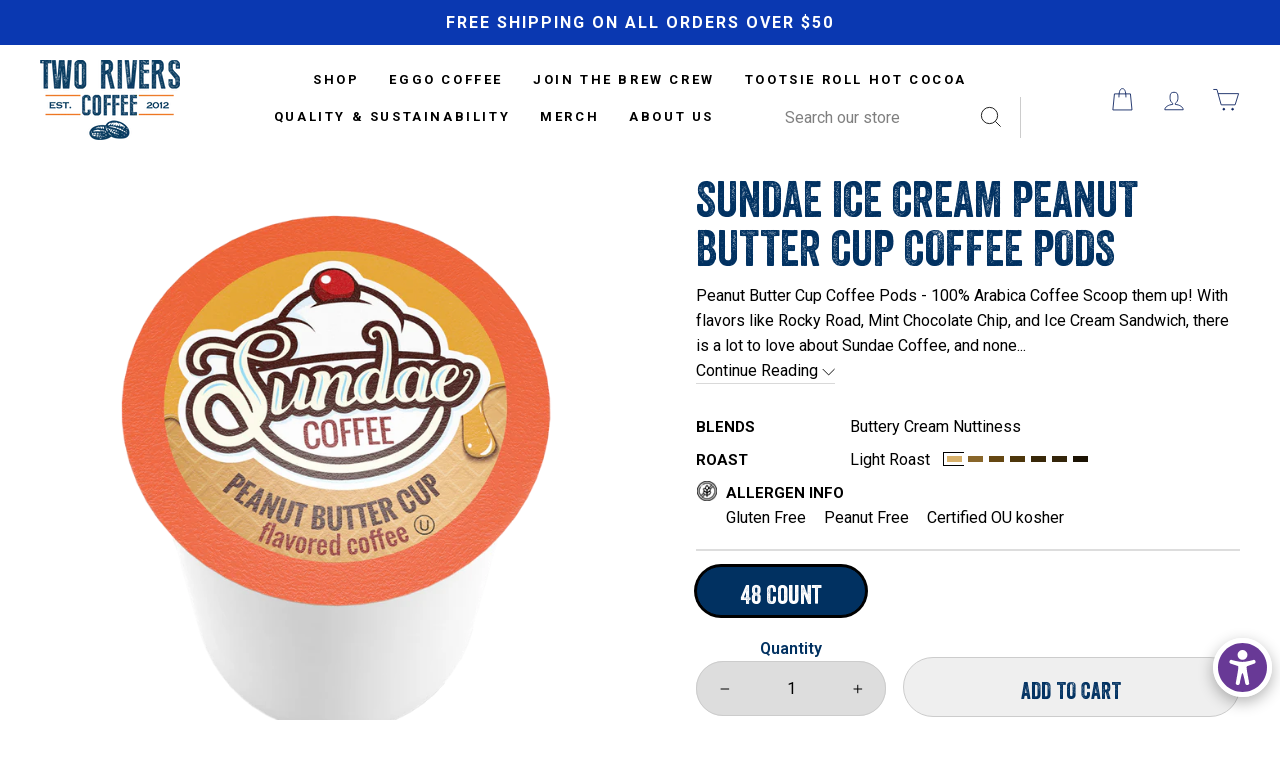

--- FILE ---
content_type: text/html; charset=utf-8
request_url: https://www.tworiversdirect.com/products/sundae-ice-cream-peanut-butter-cup-flavored-coffee-pods
body_size: 49173
content:
<!doctype html>
<html class="no-js" lang="en" dir="ltr">
<head>
<!-- Google tag (gtag.js) -->
<script async src="https://www.googletagmanager.com/gtag/js?id=G-EXGRCC5QL3"></script>
<script>
  window.dataLayer = window.dataLayer || [];
  function gtag(){dataLayer.push(arguments);}
  gtag('js', new Date());

  gtag('config', 'G-EXGRCC5QL3');
</script>
  <!-- Google Tag Manager -->
<script>(function(w,d,s,l,i){w[l]=w[l]||[];w[l].push({'gtm.start':
new Date().getTime(),event:'gtm.js'});var f=d.getElementsByTagName(s)[0],
j=d.createElement(s),dl=l!='dataLayer'?'&l='+l:'';j.async=true;j.src=
'https://www.googletagmanager.com/gtm.js?id='+i+dl;f.parentNode.insertBefore(j,f);
})(window,document,'script','dataLayer','GTM-PD35HQM');</script>
<!-- End Google Tag Manager -->
  <meta charset="utf-8">
  <meta http-equiv="X-UA-Compatible" content="IE=edge,chrome=1">
  <meta name="viewport" content="width=device-width,initial-scale=1">
  <meta name="theme-color" content="#111111">
  

  <link rel="preconnect" href="https://cdn.shopify.com">
  <link rel="preconnect" href="https://fonts.shopifycdn.com">
  <link rel="dns-prefetch" href="https://productreviews.shopifycdn.com">
  <link rel="dns-prefetch" href="https://ajax.googleapis.com">
  <link rel="dns-prefetch" href="https://maps.googleapis.com">
  <link rel="dns-prefetch" href="https://maps.gstatic.com"><link rel="shortcut icon" href="//www.tworiversdirect.com/cdn/shop/files/Favicon_32x32.jpg?v=1638861085" type="image/png" />
  
<style data-shopify>@font-face {
  font-family: Roboto;
  font-weight: 400;
  font-style: normal;
  font-display: swap;
  src: url("//www.tworiversdirect.com/cdn/fonts/roboto/roboto_n4.2019d890f07b1852f56ce63ba45b2db45d852cba.woff2") format("woff2"),
       url("//www.tworiversdirect.com/cdn/fonts/roboto/roboto_n4.238690e0007583582327135619c5f7971652fa9d.woff") format("woff");
}

  @font-face {
  font-family: Roboto;
  font-weight: 400;
  font-style: normal;
  font-display: swap;
  src: url("//www.tworiversdirect.com/cdn/fonts/roboto/roboto_n4.2019d890f07b1852f56ce63ba45b2db45d852cba.woff2") format("woff2"),
       url("//www.tworiversdirect.com/cdn/fonts/roboto/roboto_n4.238690e0007583582327135619c5f7971652fa9d.woff") format("woff");
}


  @font-face {
  font-family: Roboto;
  font-weight: 600;
  font-style: normal;
  font-display: swap;
  src: url("//www.tworiversdirect.com/cdn/fonts/roboto/roboto_n6.3d305d5382545b48404c304160aadee38c90ef9d.woff2") format("woff2"),
       url("//www.tworiversdirect.com/cdn/fonts/roboto/roboto_n6.bb37be020157f87e181e5489d5e9137ad60c47a2.woff") format("woff");
}

  @font-face {
  font-family: Roboto;
  font-weight: 400;
  font-style: italic;
  font-display: swap;
  src: url("//www.tworiversdirect.com/cdn/fonts/roboto/roboto_i4.57ce898ccda22ee84f49e6b57ae302250655e2d4.woff2") format("woff2"),
       url("//www.tworiversdirect.com/cdn/fonts/roboto/roboto_i4.b21f3bd061cbcb83b824ae8c7671a82587b264bf.woff") format("woff");
}

  @font-face {
  font-family: Roboto;
  font-weight: 600;
  font-style: italic;
  font-display: swap;
  src: url("//www.tworiversdirect.com/cdn/fonts/roboto/roboto_i6.ebd6b6733fb2b030d60cbf61316511a7ffd82fb3.woff2") format("woff2"),
       url("//www.tworiversdirect.com/cdn/fonts/roboto/roboto_i6.1363905a6d5249605bc5e0f859663ffe95ac3bed.woff") format("woff");
}

</style><link href="//www.tworiversdirect.com/cdn/shop/t/46/assets/theme.css?v=2414685744394975061767633433" rel="stylesheet" type="text/css" media="all" />
<style data-shopify>:root {
    --typeHeaderPrimary: Roboto;
    --typeHeaderFallback: sans-serif;
    --typeHeaderSize: 38px;
    --typeHeaderWeight: 400;
    --typeHeaderLineHeight: 1;
    --typeHeaderSpacing: 0.0em;

    --typeBasePrimary:Roboto;
    --typeBaseFallback:sans-serif;
    --typeBaseSize: 16px;
    --typeBaseWeight: 400;
    --typeBaseSpacing: 0.0em;
    --typeBaseLineHeight: 1.6;

    --typeCollectionTitle: 18px;

    --iconWeight: 2px;
    --iconLinecaps: miter;

    
      --buttonRadius: 0px;
    

    --colorGridOverlayOpacity: 0.1;
  }</style><!-- Google Tag Manager -->
    <script>(function(w,d,s,l,i){w[l]=w[l]||[];w[l].push({'gtm.start':
    new Date().getTime(),event:'gtm.js'});var f=d.getElementsByTagName(s)[0],
    j=d.createElement(s),dl=l!='dataLayer'?'&l='+l:'';j.async=true;j.src=
    'https://www.googletagmanager.com/gtm.js?id='+i+dl;f.parentNode.insertBefore(j,f);
    })(window,document,'script','dataLayer','GTM-PD35HQM');</script>
    <!-- End Google Tag Manager -->
  	<script>
      var template = 'product';
    document.documentElement.className = document.documentElement.className.replace('no-js', 'js');

    window.theme = window.theme || {};
    theme.routes = {
      home: "/",
      cart: "/cart",
      cartAdd: "/cart/add.js",
      cartChange: "/cart/change"
    };
    theme.strings = {
      soldOut: "Sold Out",
      unavailable: "Unavailable",
      stockLabel: "Only [count] items in stock!",
      willNotShipUntil: "Will not ship until [date]",
      willBeInStockAfter: "Will be in stock after [date]",
      waitingForStock: "Inventory on the way",
      savePrice: "Save [saved_amount]",
      cartEmpty: "Your cart is currently empty.",
      cartTermsConfirmation: "You must agree with the terms and conditions of sales to check out"
    };
    theme.settings = {
      dynamicVariantsEnable: true,
      dynamicVariantType: "button",
      cartType: "drawer",
      moneyFormat: "$ {{amount}}",
      saveType: "dollar",
      recentlyViewedEnabled: false,
      predictiveSearch: true,
      predictiveSearchType: "product",
      inventoryThreshold: 10,
      quickView: false,
      themeName: 'Impulse',
      themeVersion: "3.6.0"
    };
  </script>

  <script>window.performance && window.performance.mark && window.performance.mark('shopify.content_for_header.start');</script><meta name="facebook-domain-verification" content="dp6i2h27cxsqvyskempha2tihww65r">
<meta name="facebook-domain-verification" content="x6d421rbws8vqsgswz4q1ltzyih9z1">
<meta name="google-site-verification" content="gPylvTLcG1BMHjNHnYosTnCqllc-yTVBfYGXxcpqh64">
<meta id="shopify-digital-wallet" name="shopify-digital-wallet" content="/10316563/digital_wallets/dialog">
<meta name="shopify-checkout-api-token" content="749c9ebda4c2512280eb06d6f45c3da3">
<meta id="in-context-paypal-metadata" data-shop-id="10316563" data-venmo-supported="false" data-environment="production" data-locale="en_US" data-paypal-v4="true" data-currency="USD">
<link rel="alternate" type="application/json+oembed" href="https://www.tworiversdirect.com/products/sundae-ice-cream-peanut-butter-cup-flavored-coffee-pods.oembed">
<script async="async" src="/checkouts/internal/preloads.js?locale=en-US"></script>
<link rel="preconnect" href="https://shop.app" crossorigin="anonymous">
<script async="async" src="https://shop.app/checkouts/internal/preloads.js?locale=en-US&shop_id=10316563" crossorigin="anonymous"></script>
<script id="apple-pay-shop-capabilities" type="application/json">{"shopId":10316563,"countryCode":"US","currencyCode":"USD","merchantCapabilities":["supports3DS"],"merchantId":"gid:\/\/shopify\/Shop\/10316563","merchantName":"Two Rivers Coffee Direct","requiredBillingContactFields":["postalAddress","email"],"requiredShippingContactFields":["postalAddress","email"],"shippingType":"shipping","supportedNetworks":["visa","masterCard","amex","discover","elo","jcb"],"total":{"type":"pending","label":"Two Rivers Coffee Direct","amount":"1.00"},"shopifyPaymentsEnabled":true,"supportsSubscriptions":true}</script>
<script id="shopify-features" type="application/json">{"accessToken":"749c9ebda4c2512280eb06d6f45c3da3","betas":["rich-media-storefront-analytics"],"domain":"www.tworiversdirect.com","predictiveSearch":true,"shopId":10316563,"locale":"en"}</script>
<script>var Shopify = Shopify || {};
Shopify.shop = "two-rivers-coffee-ocs.myshopify.com";
Shopify.locale = "en";
Shopify.currency = {"active":"USD","rate":"1.0"};
Shopify.country = "US";
Shopify.theme = {"name":"Winter Take Over","id":181996257578,"schema_name":"Impulse","schema_version":"3.6.0","theme_store_id":null,"role":"main"};
Shopify.theme.handle = "null";
Shopify.theme.style = {"id":null,"handle":null};
Shopify.cdnHost = "www.tworiversdirect.com/cdn";
Shopify.routes = Shopify.routes || {};
Shopify.routes.root = "/";</script>
<script type="module">!function(o){(o.Shopify=o.Shopify||{}).modules=!0}(window);</script>
<script>!function(o){function n(){var o=[];function n(){o.push(Array.prototype.slice.apply(arguments))}return n.q=o,n}var t=o.Shopify=o.Shopify||{};t.loadFeatures=n(),t.autoloadFeatures=n()}(window);</script>
<script>
  window.ShopifyPay = window.ShopifyPay || {};
  window.ShopifyPay.apiHost = "shop.app\/pay";
  window.ShopifyPay.redirectState = null;
</script>
<script id="shop-js-analytics" type="application/json">{"pageType":"product"}</script>
<script defer="defer" async type="module" src="//www.tworiversdirect.com/cdn/shopifycloud/shop-js/modules/v2/client.init-shop-cart-sync_BdyHc3Nr.en.esm.js"></script>
<script defer="defer" async type="module" src="//www.tworiversdirect.com/cdn/shopifycloud/shop-js/modules/v2/chunk.common_Daul8nwZ.esm.js"></script>
<script type="module">
  await import("//www.tworiversdirect.com/cdn/shopifycloud/shop-js/modules/v2/client.init-shop-cart-sync_BdyHc3Nr.en.esm.js");
await import("//www.tworiversdirect.com/cdn/shopifycloud/shop-js/modules/v2/chunk.common_Daul8nwZ.esm.js");

  window.Shopify.SignInWithShop?.initShopCartSync?.({"fedCMEnabled":true,"windoidEnabled":true});

</script>
<script>
  window.Shopify = window.Shopify || {};
  if (!window.Shopify.featureAssets) window.Shopify.featureAssets = {};
  window.Shopify.featureAssets['shop-js'] = {"shop-cart-sync":["modules/v2/client.shop-cart-sync_QYOiDySF.en.esm.js","modules/v2/chunk.common_Daul8nwZ.esm.js"],"init-fed-cm":["modules/v2/client.init-fed-cm_DchLp9rc.en.esm.js","modules/v2/chunk.common_Daul8nwZ.esm.js"],"shop-button":["modules/v2/client.shop-button_OV7bAJc5.en.esm.js","modules/v2/chunk.common_Daul8nwZ.esm.js"],"init-windoid":["modules/v2/client.init-windoid_DwxFKQ8e.en.esm.js","modules/v2/chunk.common_Daul8nwZ.esm.js"],"shop-cash-offers":["modules/v2/client.shop-cash-offers_DWtL6Bq3.en.esm.js","modules/v2/chunk.common_Daul8nwZ.esm.js","modules/v2/chunk.modal_CQq8HTM6.esm.js"],"shop-toast-manager":["modules/v2/client.shop-toast-manager_CX9r1SjA.en.esm.js","modules/v2/chunk.common_Daul8nwZ.esm.js"],"init-shop-email-lookup-coordinator":["modules/v2/client.init-shop-email-lookup-coordinator_UhKnw74l.en.esm.js","modules/v2/chunk.common_Daul8nwZ.esm.js"],"pay-button":["modules/v2/client.pay-button_DzxNnLDY.en.esm.js","modules/v2/chunk.common_Daul8nwZ.esm.js"],"avatar":["modules/v2/client.avatar_BTnouDA3.en.esm.js"],"init-shop-cart-sync":["modules/v2/client.init-shop-cart-sync_BdyHc3Nr.en.esm.js","modules/v2/chunk.common_Daul8nwZ.esm.js"],"shop-login-button":["modules/v2/client.shop-login-button_D8B466_1.en.esm.js","modules/v2/chunk.common_Daul8nwZ.esm.js","modules/v2/chunk.modal_CQq8HTM6.esm.js"],"init-customer-accounts-sign-up":["modules/v2/client.init-customer-accounts-sign-up_C8fpPm4i.en.esm.js","modules/v2/client.shop-login-button_D8B466_1.en.esm.js","modules/v2/chunk.common_Daul8nwZ.esm.js","modules/v2/chunk.modal_CQq8HTM6.esm.js"],"init-shop-for-new-customer-accounts":["modules/v2/client.init-shop-for-new-customer-accounts_CVTO0Ztu.en.esm.js","modules/v2/client.shop-login-button_D8B466_1.en.esm.js","modules/v2/chunk.common_Daul8nwZ.esm.js","modules/v2/chunk.modal_CQq8HTM6.esm.js"],"init-customer-accounts":["modules/v2/client.init-customer-accounts_dRgKMfrE.en.esm.js","modules/v2/client.shop-login-button_D8B466_1.en.esm.js","modules/v2/chunk.common_Daul8nwZ.esm.js","modules/v2/chunk.modal_CQq8HTM6.esm.js"],"shop-follow-button":["modules/v2/client.shop-follow-button_CkZpjEct.en.esm.js","modules/v2/chunk.common_Daul8nwZ.esm.js","modules/v2/chunk.modal_CQq8HTM6.esm.js"],"lead-capture":["modules/v2/client.lead-capture_BntHBhfp.en.esm.js","modules/v2/chunk.common_Daul8nwZ.esm.js","modules/v2/chunk.modal_CQq8HTM6.esm.js"],"checkout-modal":["modules/v2/client.checkout-modal_CfxcYbTm.en.esm.js","modules/v2/chunk.common_Daul8nwZ.esm.js","modules/v2/chunk.modal_CQq8HTM6.esm.js"],"shop-login":["modules/v2/client.shop-login_Da4GZ2H6.en.esm.js","modules/v2/chunk.common_Daul8nwZ.esm.js","modules/v2/chunk.modal_CQq8HTM6.esm.js"],"payment-terms":["modules/v2/client.payment-terms_MV4M3zvL.en.esm.js","modules/v2/chunk.common_Daul8nwZ.esm.js","modules/v2/chunk.modal_CQq8HTM6.esm.js"]};
</script>
<script>(function() {
  var isLoaded = false;
  function asyncLoad() {
    if (isLoaded) return;
    isLoaded = true;
    var urls = ["https:\/\/www.orderlogicapp.com\/embedded_js\/production_base.js?1589920881\u0026shop=two-rivers-coffee-ocs.myshopify.com","https:\/\/static.rechargecdn.com\/assets\/js\/widget.min.js?shop=two-rivers-coffee-ocs.myshopify.com","https:\/\/cdn.shopify.com\/s\/files\/1\/1031\/6563\/t\/24\/assets\/globo.formbuilder.init.js?v=1647892304\u0026shop=two-rivers-coffee-ocs.myshopify.com","\/\/shopify.privy.com\/widget.js?shop=two-rivers-coffee-ocs.myshopify.com","https:\/\/reconvert-cdn.com\/assets\/js\/store_reconvert_node.js?v=2\u0026scid=YTg3YTc4MWVkNWFlZThlODU5NjFlMDM4Y2I2ZDE0NDYuMjUxZDk5Y2Y1MDRmMjdmM2UwYjI3MzA1OWQwNjRmNmU=\u0026shop=two-rivers-coffee-ocs.myshopify.com","https:\/\/static.shareasale.com\/json\/shopify\/deduplication.js?shop=two-rivers-coffee-ocs.myshopify.com","https:\/\/static.shareasale.com\/json\/shopify\/shareasale-tracking.js?sasmid=141097\u0026ssmtid=19038\u0026shop=two-rivers-coffee-ocs.myshopify.com","https:\/\/wheelstatic.com\/wheel_app\/script\/?shop=two-rivers-coffee-ocs.myshopify.com","\/\/www.powr.io\/powr.js?powr-token=two-rivers-coffee-ocs.myshopify.com\u0026external-type=shopify\u0026shop=two-rivers-coffee-ocs.myshopify.com","https:\/\/storage.nfcube.com\/instafeed-9bdbd27c0b0b546f6cf5eb55eaf48317.js?shop=two-rivers-coffee-ocs.myshopify.com","https:\/\/d18eg7dreypte5.cloudfront.net\/browse-abandonment\/smsbump_timer.js?shop=two-rivers-coffee-ocs.myshopify.com","https:\/\/cdn.hextom.com\/js\/freeshippingbar.js?shop=two-rivers-coffee-ocs.myshopify.com","\/\/cdn.shopify.com\/proxy\/02b2c7d46e7328761482cb6caa04582e189b614f9ad52ffac6a0cef8063e66ef\/forms-akamai.smsbump.com\/855782\/form_364782.js?ver=1762273699\u0026shop=two-rivers-coffee-ocs.myshopify.com\u0026sp-cache-control=cHVibGljLCBtYXgtYWdlPTkwMA","\/\/cdn.shopify.com\/proxy\/233a38735b5d5a8298a85174bb41b5b3d30b97dadcbf22e2b33d7001dce43ec1\/forms-akamai.smsbump.com\/855782\/form_370599.js?ver=1744727863\u0026shop=two-rivers-coffee-ocs.myshopify.com\u0026sp-cache-control=cHVibGljLCBtYXgtYWdlPTkwMA","\/\/cdn.shopify.com\/proxy\/fd8ccab010fdb23a54ccd6146505b5ab690f034352123111d74c05d102193f16\/api.goaffpro.com\/loader.js?shop=two-rivers-coffee-ocs.myshopify.com\u0026sp-cache-control=cHVibGljLCBtYXgtYWdlPTkwMA","https:\/\/dr4qe3ddw9y32.cloudfront.net\/awin-shopify-integration-code.js?aid=122156\u0026v=shopifyApp_5.2.5\u0026ts=1764882429754\u0026shop=two-rivers-coffee-ocs.myshopify.com","https:\/\/cdn.shopify.com\/s\/files\/1\/1031\/6563\/t\/46\/assets\/yoast-active-script.js?v=1762373119\u0026shop=two-rivers-coffee-ocs.myshopify.com"];
    for (var i = 0; i < urls.length; i++) {
      var s = document.createElement('script');
      s.type = 'text/javascript';
      s.async = true;
      s.src = urls[i];
      var x = document.getElementsByTagName('script')[0];
      x.parentNode.insertBefore(s, x);
    }
  };
  if(window.attachEvent) {
    window.attachEvent('onload', asyncLoad);
  } else {
    window.addEventListener('load', asyncLoad, false);
  }
})();</script>
<script id="__st">var __st={"a":10316563,"offset":-18000,"reqid":"592e1a97-6aa6-42e0-ab94-bd24656e32d0-1768983438","pageurl":"www.tworiversdirect.com\/products\/sundae-ice-cream-peanut-butter-cup-flavored-coffee-pods","u":"2f0e3aa93ea4","p":"product","rtyp":"product","rid":6946069971055};</script>
<script>window.ShopifyPaypalV4VisibilityTracking = true;</script>
<script id="captcha-bootstrap">!function(){'use strict';const t='contact',e='account',n='new_comment',o=[[t,t],['blogs',n],['comments',n],[t,'customer']],c=[[e,'customer_login'],[e,'guest_login'],[e,'recover_customer_password'],[e,'create_customer']],r=t=>t.map((([t,e])=>`form[action*='/${t}']:not([data-nocaptcha='true']) input[name='form_type'][value='${e}']`)).join(','),a=t=>()=>t?[...document.querySelectorAll(t)].map((t=>t.form)):[];function s(){const t=[...o],e=r(t);return a(e)}const i='password',u='form_key',d=['recaptcha-v3-token','g-recaptcha-response','h-captcha-response',i],f=()=>{try{return window.sessionStorage}catch{return}},m='__shopify_v',_=t=>t.elements[u];function p(t,e,n=!1){try{const o=window.sessionStorage,c=JSON.parse(o.getItem(e)),{data:r}=function(t){const{data:e,action:n}=t;return t[m]||n?{data:e,action:n}:{data:t,action:n}}(c);for(const[e,n]of Object.entries(r))t.elements[e]&&(t.elements[e].value=n);n&&o.removeItem(e)}catch(o){console.error('form repopulation failed',{error:o})}}const l='form_type',E='cptcha';function T(t){t.dataset[E]=!0}const w=window,h=w.document,L='Shopify',v='ce_forms',y='captcha';let A=!1;((t,e)=>{const n=(g='f06e6c50-85a8-45c8-87d0-21a2b65856fe',I='https://cdn.shopify.com/shopifycloud/storefront-forms-hcaptcha/ce_storefront_forms_captcha_hcaptcha.v1.5.2.iife.js',D={infoText:'Protected by hCaptcha',privacyText:'Privacy',termsText:'Terms'},(t,e,n)=>{const o=w[L][v],c=o.bindForm;if(c)return c(t,g,e,D).then(n);var r;o.q.push([[t,g,e,D],n]),r=I,A||(h.body.append(Object.assign(h.createElement('script'),{id:'captcha-provider',async:!0,src:r})),A=!0)});var g,I,D;w[L]=w[L]||{},w[L][v]=w[L][v]||{},w[L][v].q=[],w[L][y]=w[L][y]||{},w[L][y].protect=function(t,e){n(t,void 0,e),T(t)},Object.freeze(w[L][y]),function(t,e,n,w,h,L){const[v,y,A,g]=function(t,e,n){const i=e?o:[],u=t?c:[],d=[...i,...u],f=r(d),m=r(i),_=r(d.filter((([t,e])=>n.includes(e))));return[a(f),a(m),a(_),s()]}(w,h,L),I=t=>{const e=t.target;return e instanceof HTMLFormElement?e:e&&e.form},D=t=>v().includes(t);t.addEventListener('submit',(t=>{const e=I(t);if(!e)return;const n=D(e)&&!e.dataset.hcaptchaBound&&!e.dataset.recaptchaBound,o=_(e),c=g().includes(e)&&(!o||!o.value);(n||c)&&t.preventDefault(),c&&!n&&(function(t){try{if(!f())return;!function(t){const e=f();if(!e)return;const n=_(t);if(!n)return;const o=n.value;o&&e.removeItem(o)}(t);const e=Array.from(Array(32),(()=>Math.random().toString(36)[2])).join('');!function(t,e){_(t)||t.append(Object.assign(document.createElement('input'),{type:'hidden',name:u})),t.elements[u].value=e}(t,e),function(t,e){const n=f();if(!n)return;const o=[...t.querySelectorAll(`input[type='${i}']`)].map((({name:t})=>t)),c=[...d,...o],r={};for(const[a,s]of new FormData(t).entries())c.includes(a)||(r[a]=s);n.setItem(e,JSON.stringify({[m]:1,action:t.action,data:r}))}(t,e)}catch(e){console.error('failed to persist form',e)}}(e),e.submit())}));const S=(t,e)=>{t&&!t.dataset[E]&&(n(t,e.some((e=>e===t))),T(t))};for(const o of['focusin','change'])t.addEventListener(o,(t=>{const e=I(t);D(e)&&S(e,y())}));const B=e.get('form_key'),M=e.get(l),P=B&&M;t.addEventListener('DOMContentLoaded',(()=>{const t=y();if(P)for(const e of t)e.elements[l].value===M&&p(e,B);[...new Set([...A(),...v().filter((t=>'true'===t.dataset.shopifyCaptcha))])].forEach((e=>S(e,t)))}))}(h,new URLSearchParams(w.location.search),n,t,e,['guest_login'])})(!0,!0)}();</script>
<script integrity="sha256-4kQ18oKyAcykRKYeNunJcIwy7WH5gtpwJnB7kiuLZ1E=" data-source-attribution="shopify.loadfeatures" defer="defer" src="//www.tworiversdirect.com/cdn/shopifycloud/storefront/assets/storefront/load_feature-a0a9edcb.js" crossorigin="anonymous"></script>
<script crossorigin="anonymous" defer="defer" src="//www.tworiversdirect.com/cdn/shopifycloud/storefront/assets/shopify_pay/storefront-65b4c6d7.js?v=20250812"></script>
<script data-source-attribution="shopify.dynamic_checkout.dynamic.init">var Shopify=Shopify||{};Shopify.PaymentButton=Shopify.PaymentButton||{isStorefrontPortableWallets:!0,init:function(){window.Shopify.PaymentButton.init=function(){};var t=document.createElement("script");t.src="https://www.tworiversdirect.com/cdn/shopifycloud/portable-wallets/latest/portable-wallets.en.js",t.type="module",document.head.appendChild(t)}};
</script>
<script data-source-attribution="shopify.dynamic_checkout.buyer_consent">
  function portableWalletsHideBuyerConsent(e){var t=document.getElementById("shopify-buyer-consent"),n=document.getElementById("shopify-subscription-policy-button");t&&n&&(t.classList.add("hidden"),t.setAttribute("aria-hidden","true"),n.removeEventListener("click",e))}function portableWalletsShowBuyerConsent(e){var t=document.getElementById("shopify-buyer-consent"),n=document.getElementById("shopify-subscription-policy-button");t&&n&&(t.classList.remove("hidden"),t.removeAttribute("aria-hidden"),n.addEventListener("click",e))}window.Shopify?.PaymentButton&&(window.Shopify.PaymentButton.hideBuyerConsent=portableWalletsHideBuyerConsent,window.Shopify.PaymentButton.showBuyerConsent=portableWalletsShowBuyerConsent);
</script>
<script data-source-attribution="shopify.dynamic_checkout.cart.bootstrap">document.addEventListener("DOMContentLoaded",(function(){function t(){return document.querySelector("shopify-accelerated-checkout-cart, shopify-accelerated-checkout")}if(t())Shopify.PaymentButton.init();else{new MutationObserver((function(e,n){t()&&(Shopify.PaymentButton.init(),n.disconnect())})).observe(document.body,{childList:!0,subtree:!0})}}));
</script>
<link id="shopify-accelerated-checkout-styles" rel="stylesheet" media="screen" href="https://www.tworiversdirect.com/cdn/shopifycloud/portable-wallets/latest/accelerated-checkout-backwards-compat.css" crossorigin="anonymous">
<style id="shopify-accelerated-checkout-cart">
        #shopify-buyer-consent {
  margin-top: 1em;
  display: inline-block;
  width: 100%;
}

#shopify-buyer-consent.hidden {
  display: none;
}

#shopify-subscription-policy-button {
  background: none;
  border: none;
  padding: 0;
  text-decoration: underline;
  font-size: inherit;
  cursor: pointer;
}

#shopify-subscription-policy-button::before {
  box-shadow: none;
}

      </style>

<script>window.performance && window.performance.mark && window.performance.mark('shopify.content_for_header.end');</script>

<script src="//www.tworiversdirect.com/cdn/shop/t/46/assets/vendor-scripts-v7.js" defer="defer"></script><script src="//www.tworiversdirect.com/cdn/shop/t/46/assets/theme.js?v=16184732305259595201762373119" defer="defer"></script><!-- RYVIU APP :: Settings global -->	
  <script> var ryviu_global_settings = {"design_settings":{"client_theme":"default","date":"timeago","colection":true,"no_review":true,"reviews_per_page":"10","sort":"late","verify_reply":true,"verify_review":true,"defaultDate":"timeago","showing":30,"no_number":false,"defautDate":"timeago"},"form":{"colorTitle":"#696969","colorInput":"#464646","colorNotice":"#dd2c00","colorStarForm":"#ececec","starActivecolor":"#fdbc00","colorSubmit":"#ffffff","backgroundSubmit":"#00aeef","showtitleForm":true,"showTitle":true,"autoPublish":true,"loadAfterContentLoaded":true,"titleName":"Your Name","placeholderName":"John Smith","titleForm":"Rate Us","titleSuccess":"Thank you! Your review is submited.","noticeName":"Your name is required field","titleEmail":"Your Email","placeholderEmail":"example@yourdomain.com","noticeEmail":"Your email is required and valid email","titleSubject":"Review Title","placeholderSubject":"Look great","noticeSubject":"Title is required field","titleMessenger":"Review Content","noticeMessenger":"Your review is required field","placeholderMessenger":"Write something","titleSubmit":"Submit Your Review"},"import_settings":{"disable_empty_reviews":true,"disable_less_reviews":3,"inCountries":[],"nameAuto":true,"formatName":"random","number_export":20,"only_images":false,"remove_text":"","translate":true},"mail_settings":{"enableOrderHook":false,"autoSendRequest":false,"requestReviewTemplate":"default","questionTemplate":"default","replyTemplate":"default","newReviewNotice":false,"notiToCustomer":false,"notiToAdmin":false,"email_from_name":"Ryviu"},"questions":{"answer_form":"Your answers","answer_text":"Answer question","ask_community_text":"Ask the community","by_text":"Author","community_text":"Ask the community here","des_form":"Ask a question to the community here","email_form":"Your E-Mail Adresse","helpful_text":"Most helpful","input_text":"Have a question? Search for answers","name_form":"Your Name","newest_text":"Latest New","notice_form":"Complete before submitting","of_text":"of","on_text":"am","placeholder_answer_form":"Answer is a required field!","placeholder_question_form":"Question is a required field!","question_answer_form":"Question","question_form":"Your question","questions_text":"questions","showing_text":"Show","submit_answer_form":"Send a reply","submit_form":"Send a question","titleCustomer":"","title_answer_form":"Answer question","title_form":"No answer found?","write_question_text":"Ask a question"},"review_widget":{"star":1,"hidedate":false,"noreview":true,"showspam":true,"style":"style2","order_by":"late","starStyle":"style1","starActiveStyle":"style1","starcolor":"#e6e6e6","dateSelect":"dateDefaut","title":true,"noavatar":false,"nostars":false,"customDate":"dd\/MM\/yy","starActivecolor":"#fdbc00","colorTitle":"#6c8187","colorAvatar":"#f8f8f8","colorWrite":"#ffffff","backgroundWrite":"#ffb102","colorVerified":"#05d92d","nowrite":false,"disablePurchase":false,"disableWidget":false,"disableReply":true,"disableHelpul":false,"nolastname":false,"hideFlag":false,"payment_type":"Monthly","reviewText":"review","outofText":"out of","starsText":"stars","helpulText":"Is this helpful?","ryplyText":"Comment","latestText":"Latest","oldestText":"Oldest","tstar5":"Excellent","tstar4":"Very Good","tstar3":"Average","tstar2":"Poor","tstar1":"Terrible","showingText":"Showing","ofText":"of","reviewsText":"reviews","noReviews":"No reviews","firstReview":"Write a first review now","showText":"Show:","sortbyText":"Sort by:","titleWrite":"Write a review","textVerified":"Verified Purchase","titleCustomer":"Customer Reviews","backgroundRyviu":"transparent","paddingTop":"0","paddingLeft":"0","paddingRight":"0","paddingBottom":"0","borderWidth":"0","borderStyle":"solid","borderColor":"#ffffff","show_title_customer":false,"filter_reviews":"all","filter_reviews_local":"US","random_from":0,"random_to":20,"starHeight":13}};</script>
  <!-- RYVIU APP -->

  <script>
	var Globo = Globo || {};
    var globoFormbuilderRecaptchaInit = function(){};
    Globo.FormBuilder = Globo.FormBuilder || {};
    Globo.FormBuilder.url = "https://form.globosoftware.net";
    Globo.FormBuilder.shop = {
        settings : {
            reCaptcha : {
                siteKey : ''
            },
            hideWaterMark : false,
            encryptionFormId : false,
            copyright: '',
            scrollTop: true
        },
        pricing:{
            features:{
                fileUpload : 2,
                removeCopyright : false,
                bulkOrderForm: false,
                cartForm: false,
            }
        },
        configuration: {
            money_format:  "$ {{amount}}"
        },
        encryption_form_id : false
    };
    Globo.FormBuilder.forms = [];

    
    Globo.FormBuilder.page = {
        title : document.title,
        href : window.location.href,
        type: "product"
    };
    Globo.FormBuilder.assetFormUrls = [];
            Globo.FormBuilder.assetFormUrls[59206] = "//www.tworiversdirect.com/cdn/shop/t/46/assets/globo.formbuilder.data.59206.js?v=168054741462470461341762373119";
            
</script>

<link rel="preload" href="//www.tworiversdirect.com/cdn/shop/t/46/assets/globo.formbuilder.css?v=41083919034925090011762373119" as="style" onload="this.onload=null;this.rel='stylesheet'">
<noscript><link rel="stylesheet" href="//www.tworiversdirect.com/cdn/shop/t/46/assets/globo.formbuilder.css?v=41083919034925090011762373119"></noscript>
<link rel="stylesheet" href="//www.tworiversdirect.com/cdn/shop/t/46/assets/globo.formbuilder.css?v=41083919034925090011762373119">


<script>
    Globo.FormBuilder.__webpack_public_path__ = "//www.tworiversdirect.com/cdn/shop/t/46/assets/"
</script>
<script src="//www.tworiversdirect.com/cdn/shop/t/46/assets/globo.formbuilder.index.js?v=129925708728390070531762373119" defer></script>

  
  <meta id="th_shop_url" content="two-rivers-coffee-ocs.myshopify.com">
<link href="https://fonts.googleapis.com/css?family=Poppins:300,300i,400,400i,500,500i,600,600i,700,700i,800,800i,900,900i" rel="stylesheet" type="text/css" media="all"/>
<link href="https://thimatic-apps.com/product_review/theme_files/wc-review.css?v=2.1" rel="stylesheet" type="text/css" media="all"/>
<script src="https://thimatic-apps.com/product_review/theme_files/wc-product-review.js?v=2.1" defer></script>

  
  <!-- Hotjar Tracking Code for https://www.tworiversdirect.com/ -->
<script>
    (function(h,o,t,j,a,r){
        h.hj=h.hj||function(){(h.hj.q=h.hj.q||[]).push(arguments)};
        h._hjSettings={hjid:2832685,hjsv:6};
        a=o.getElementsByTagName('head')[0];
        r=o.createElement('script');r.async=1;
        r.src=t+h._hjSettings.hjid+j+h._hjSettings.hjsv;
        a.appendChild(r);
    })(window,document,'https://static.hotjar.com/c/hotjar-','.js?sv=');
</script> 































































































































































































<script>
  // Installation script generated by Spotify Ads Manager
  (function(w, d){
    var id='spdt-capture', n='script';
    if (!d.getElementById(id)) {
      w.spdt =
        w.spdt ||
        function() {
          (w.spdt.q = w.spdt.q || []).push(arguments);
        };
      var e = d.createElement(n); e.id = id; e.async=1;
      e.src = 'https://pixel.byspotify.com/ping.min.js';
      var s = d.getElementsByTagName(n)[0];
      s.parentNode.insertBefore(e, s);
    }
    w.spdt('conf', { key: '89f85e6d25c248628021b0a248881416' });
    w.spdt('view');
  })(window, document);
</script>


<!-- BEGIN app block: shopify://apps/klaviyo-email-marketing-sms/blocks/klaviyo-onsite-embed/2632fe16-c075-4321-a88b-50b567f42507 -->












  <script async src="https://static.klaviyo.com/onsite/js/YzZXRD/klaviyo.js?company_id=YzZXRD"></script>
  <script>!function(){if(!window.klaviyo){window._klOnsite=window._klOnsite||[];try{window.klaviyo=new Proxy({},{get:function(n,i){return"push"===i?function(){var n;(n=window._klOnsite).push.apply(n,arguments)}:function(){for(var n=arguments.length,o=new Array(n),w=0;w<n;w++)o[w]=arguments[w];var t="function"==typeof o[o.length-1]?o.pop():void 0,e=new Promise((function(n){window._klOnsite.push([i].concat(o,[function(i){t&&t(i),n(i)}]))}));return e}}})}catch(n){window.klaviyo=window.klaviyo||[],window.klaviyo.push=function(){var n;(n=window._klOnsite).push.apply(n,arguments)}}}}();</script>

  
    <script id="viewed_product">
      if (item == null) {
        var _learnq = _learnq || [];

        var MetafieldReviews = null
        var MetafieldYotpoRating = null
        var MetafieldYotpoCount = null
        var MetafieldLooxRating = null
        var MetafieldLooxCount = null
        var okendoProduct = null
        var okendoProductReviewCount = null
        var okendoProductReviewAverageValue = null
        try {
          // The following fields are used for Customer Hub recently viewed in order to add reviews.
          // This information is not part of __kla_viewed. Instead, it is part of __kla_viewed_reviewed_items
          MetafieldReviews = {"rating":{"scale_min":"1.0","scale_max":"5.0","value":"5.0"},"rating_count":1};
          MetafieldYotpoRating = "5"
          MetafieldYotpoCount = "1"
          MetafieldLooxRating = null
          MetafieldLooxCount = null

          okendoProduct = null
          // If the okendo metafield is not legacy, it will error, which then requires the new json formatted data
          if (okendoProduct && 'error' in okendoProduct) {
            okendoProduct = null
          }
          okendoProductReviewCount = okendoProduct ? okendoProduct.reviewCount : null
          okendoProductReviewAverageValue = okendoProduct ? okendoProduct.reviewAverageValue : null
        } catch (error) {
          console.error('Error in Klaviyo onsite reviews tracking:', error);
        }

        var item = {
          Name: "Sundae Ice Cream Peanut Butter Cup Coffee Pods",
          ProductID: 6946069971055,
          Categories: ["Black Friday - Pods","Coffee Pods","Dessert Flavors","Ice Cream","Nutty","Peanut Butter","Sundae Coffee"],
          ImageURL: "https://www.tworiversdirect.com/cdn/shop/products/butter_grande.png?v=1762457388",
          URL: "https://www.tworiversdirect.com/products/sundae-ice-cream-peanut-butter-cup-flavored-coffee-pods",
          Brand: "Sundae Coffee",
          Price: "$ 27.95",
          Value: "27.95",
          CompareAtPrice: "$ 30.95"
        };
        _learnq.push(['track', 'Viewed Product', item]);
        _learnq.push(['trackViewedItem', {
          Title: item.Name,
          ItemId: item.ProductID,
          Categories: item.Categories,
          ImageUrl: item.ImageURL,
          Url: item.URL,
          Metadata: {
            Brand: item.Brand,
            Price: item.Price,
            Value: item.Value,
            CompareAtPrice: item.CompareAtPrice
          },
          metafields:{
            reviews: MetafieldReviews,
            yotpo:{
              rating: MetafieldYotpoRating,
              count: MetafieldYotpoCount,
            },
            loox:{
              rating: MetafieldLooxRating,
              count: MetafieldLooxCount,
            },
            okendo: {
              rating: okendoProductReviewAverageValue,
              count: okendoProductReviewCount,
            }
          }
        }]);
      }
    </script>
  




  <script>
    window.klaviyoReviewsProductDesignMode = false
  </script>







<!-- END app block --><!-- BEGIN app block: shopify://apps/pagefly-page-builder/blocks/app-embed/83e179f7-59a0-4589-8c66-c0dddf959200 -->

<!-- BEGIN app snippet: pagefly-cro-ab-testing-main -->







<script>
  ;(function () {
    const url = new URL(window.location)
    const viewParam = url.searchParams.get('view')
    if (viewParam && viewParam.includes('variant-pf-')) {
      url.searchParams.set('pf_v', viewParam)
      url.searchParams.delete('view')
      window.history.replaceState({}, '', url)
    }
  })()
</script>



<script type='module'>
  
  window.PAGEFLY_CRO = window.PAGEFLY_CRO || {}

  window.PAGEFLY_CRO['data_debug'] = {
    original_template_suffix: "all_products",
    allow_ab_test: false,
    ab_test_start_time: 0,
    ab_test_end_time: 0,
    today_date_time: 1768983438000,
  }
  window.PAGEFLY_CRO['GA4'] = { enabled: false}
</script>

<!-- END app snippet -->








  <script src='https://cdn.shopify.com/extensions/019bb4f9-aed6-78a3-be91-e9d44663e6bf/pagefly-page-builder-215/assets/pagefly-helper.js' defer='defer'></script>

  <script src='https://cdn.shopify.com/extensions/019bb4f9-aed6-78a3-be91-e9d44663e6bf/pagefly-page-builder-215/assets/pagefly-general-helper.js' defer='defer'></script>

  <script src='https://cdn.shopify.com/extensions/019bb4f9-aed6-78a3-be91-e9d44663e6bf/pagefly-page-builder-215/assets/pagefly-snap-slider.js' defer='defer'></script>

  <script src='https://cdn.shopify.com/extensions/019bb4f9-aed6-78a3-be91-e9d44663e6bf/pagefly-page-builder-215/assets/pagefly-slideshow-v3.js' defer='defer'></script>

  <script src='https://cdn.shopify.com/extensions/019bb4f9-aed6-78a3-be91-e9d44663e6bf/pagefly-page-builder-215/assets/pagefly-slideshow-v4.js' defer='defer'></script>

  <script src='https://cdn.shopify.com/extensions/019bb4f9-aed6-78a3-be91-e9d44663e6bf/pagefly-page-builder-215/assets/pagefly-glider.js' defer='defer'></script>

  <script src='https://cdn.shopify.com/extensions/019bb4f9-aed6-78a3-be91-e9d44663e6bf/pagefly-page-builder-215/assets/pagefly-slideshow-v1-v2.js' defer='defer'></script>

  <script src='https://cdn.shopify.com/extensions/019bb4f9-aed6-78a3-be91-e9d44663e6bf/pagefly-page-builder-215/assets/pagefly-product-media.js' defer='defer'></script>

  <script src='https://cdn.shopify.com/extensions/019bb4f9-aed6-78a3-be91-e9d44663e6bf/pagefly-page-builder-215/assets/pagefly-product.js' defer='defer'></script>


<script id='pagefly-helper-data' type='application/json'>
  {
    "page_optimization": {
      "assets_prefetching": false
    },
    "elements_asset_mapper": {
      "Accordion": "https://cdn.shopify.com/extensions/019bb4f9-aed6-78a3-be91-e9d44663e6bf/pagefly-page-builder-215/assets/pagefly-accordion.js",
      "Accordion3": "https://cdn.shopify.com/extensions/019bb4f9-aed6-78a3-be91-e9d44663e6bf/pagefly-page-builder-215/assets/pagefly-accordion3.js",
      "CountDown": "https://cdn.shopify.com/extensions/019bb4f9-aed6-78a3-be91-e9d44663e6bf/pagefly-page-builder-215/assets/pagefly-countdown.js",
      "GMap1": "https://cdn.shopify.com/extensions/019bb4f9-aed6-78a3-be91-e9d44663e6bf/pagefly-page-builder-215/assets/pagefly-gmap.js",
      "GMap2": "https://cdn.shopify.com/extensions/019bb4f9-aed6-78a3-be91-e9d44663e6bf/pagefly-page-builder-215/assets/pagefly-gmap.js",
      "GMapBasicV2": "https://cdn.shopify.com/extensions/019bb4f9-aed6-78a3-be91-e9d44663e6bf/pagefly-page-builder-215/assets/pagefly-gmap.js",
      "GMapAdvancedV2": "https://cdn.shopify.com/extensions/019bb4f9-aed6-78a3-be91-e9d44663e6bf/pagefly-page-builder-215/assets/pagefly-gmap.js",
      "HTML.Video": "https://cdn.shopify.com/extensions/019bb4f9-aed6-78a3-be91-e9d44663e6bf/pagefly-page-builder-215/assets/pagefly-htmlvideo.js",
      "HTML.Video2": "https://cdn.shopify.com/extensions/019bb4f9-aed6-78a3-be91-e9d44663e6bf/pagefly-page-builder-215/assets/pagefly-htmlvideo2.js",
      "HTML.Video3": "https://cdn.shopify.com/extensions/019bb4f9-aed6-78a3-be91-e9d44663e6bf/pagefly-page-builder-215/assets/pagefly-htmlvideo2.js",
      "BackgroundVideo": "https://cdn.shopify.com/extensions/019bb4f9-aed6-78a3-be91-e9d44663e6bf/pagefly-page-builder-215/assets/pagefly-htmlvideo2.js",
      "Instagram": "https://cdn.shopify.com/extensions/019bb4f9-aed6-78a3-be91-e9d44663e6bf/pagefly-page-builder-215/assets/pagefly-instagram.js",
      "Instagram2": "https://cdn.shopify.com/extensions/019bb4f9-aed6-78a3-be91-e9d44663e6bf/pagefly-page-builder-215/assets/pagefly-instagram.js",
      "Insta3": "https://cdn.shopify.com/extensions/019bb4f9-aed6-78a3-be91-e9d44663e6bf/pagefly-page-builder-215/assets/pagefly-instagram3.js",
      "Tabs": "https://cdn.shopify.com/extensions/019bb4f9-aed6-78a3-be91-e9d44663e6bf/pagefly-page-builder-215/assets/pagefly-tab.js",
      "Tabs3": "https://cdn.shopify.com/extensions/019bb4f9-aed6-78a3-be91-e9d44663e6bf/pagefly-page-builder-215/assets/pagefly-tab3.js",
      "ProductBox": "https://cdn.shopify.com/extensions/019bb4f9-aed6-78a3-be91-e9d44663e6bf/pagefly-page-builder-215/assets/pagefly-cart.js",
      "FBPageBox2": "https://cdn.shopify.com/extensions/019bb4f9-aed6-78a3-be91-e9d44663e6bf/pagefly-page-builder-215/assets/pagefly-facebook.js",
      "FBLikeButton2": "https://cdn.shopify.com/extensions/019bb4f9-aed6-78a3-be91-e9d44663e6bf/pagefly-page-builder-215/assets/pagefly-facebook.js",
      "TwitterFeed2": "https://cdn.shopify.com/extensions/019bb4f9-aed6-78a3-be91-e9d44663e6bf/pagefly-page-builder-215/assets/pagefly-twitter.js",
      "Paragraph4": "https://cdn.shopify.com/extensions/019bb4f9-aed6-78a3-be91-e9d44663e6bf/pagefly-page-builder-215/assets/pagefly-paragraph4.js",

      "AliReviews": "https://cdn.shopify.com/extensions/019bb4f9-aed6-78a3-be91-e9d44663e6bf/pagefly-page-builder-215/assets/pagefly-3rd-elements.js",
      "BackInStock": "https://cdn.shopify.com/extensions/019bb4f9-aed6-78a3-be91-e9d44663e6bf/pagefly-page-builder-215/assets/pagefly-3rd-elements.js",
      "GloboBackInStock": "https://cdn.shopify.com/extensions/019bb4f9-aed6-78a3-be91-e9d44663e6bf/pagefly-page-builder-215/assets/pagefly-3rd-elements.js",
      "GrowaveWishlist": "https://cdn.shopify.com/extensions/019bb4f9-aed6-78a3-be91-e9d44663e6bf/pagefly-page-builder-215/assets/pagefly-3rd-elements.js",
      "InfiniteOptionsShopPad": "https://cdn.shopify.com/extensions/019bb4f9-aed6-78a3-be91-e9d44663e6bf/pagefly-page-builder-215/assets/pagefly-3rd-elements.js",
      "InkybayProductPersonalizer": "https://cdn.shopify.com/extensions/019bb4f9-aed6-78a3-be91-e9d44663e6bf/pagefly-page-builder-215/assets/pagefly-3rd-elements.js",
      "LimeSpot": "https://cdn.shopify.com/extensions/019bb4f9-aed6-78a3-be91-e9d44663e6bf/pagefly-page-builder-215/assets/pagefly-3rd-elements.js",
      "Loox": "https://cdn.shopify.com/extensions/019bb4f9-aed6-78a3-be91-e9d44663e6bf/pagefly-page-builder-215/assets/pagefly-3rd-elements.js",
      "Opinew": "https://cdn.shopify.com/extensions/019bb4f9-aed6-78a3-be91-e9d44663e6bf/pagefly-page-builder-215/assets/pagefly-3rd-elements.js",
      "Powr": "https://cdn.shopify.com/extensions/019bb4f9-aed6-78a3-be91-e9d44663e6bf/pagefly-page-builder-215/assets/pagefly-3rd-elements.js",
      "ProductReviews": "https://cdn.shopify.com/extensions/019bb4f9-aed6-78a3-be91-e9d44663e6bf/pagefly-page-builder-215/assets/pagefly-3rd-elements.js",
      "PushOwl": "https://cdn.shopify.com/extensions/019bb4f9-aed6-78a3-be91-e9d44663e6bf/pagefly-page-builder-215/assets/pagefly-3rd-elements.js",
      "ReCharge": "https://cdn.shopify.com/extensions/019bb4f9-aed6-78a3-be91-e9d44663e6bf/pagefly-page-builder-215/assets/pagefly-3rd-elements.js",
      "Rivyo": "https://cdn.shopify.com/extensions/019bb4f9-aed6-78a3-be91-e9d44663e6bf/pagefly-page-builder-215/assets/pagefly-3rd-elements.js",
      "TrackingMore": "https://cdn.shopify.com/extensions/019bb4f9-aed6-78a3-be91-e9d44663e6bf/pagefly-page-builder-215/assets/pagefly-3rd-elements.js",
      "Vitals": "https://cdn.shopify.com/extensions/019bb4f9-aed6-78a3-be91-e9d44663e6bf/pagefly-page-builder-215/assets/pagefly-3rd-elements.js",
      "Wiser": "https://cdn.shopify.com/extensions/019bb4f9-aed6-78a3-be91-e9d44663e6bf/pagefly-page-builder-215/assets/pagefly-3rd-elements.js"
    },
    "custom_elements_mapper": {
      "pf-click-action-element": "https://cdn.shopify.com/extensions/019bb4f9-aed6-78a3-be91-e9d44663e6bf/pagefly-page-builder-215/assets/pagefly-click-action-element.js",
      "pf-dialog-element": "https://cdn.shopify.com/extensions/019bb4f9-aed6-78a3-be91-e9d44663e6bf/pagefly-page-builder-215/assets/pagefly-dialog-element.js"
    }
  }
</script>


<!-- END app block --><!-- BEGIN app block: shopify://apps/yoast-seo/blocks/metatags/7c777011-bc88-4743-a24e-64336e1e5b46 -->
<!-- This site is optimized with Yoast SEO for Shopify -->
<title>Peanut Butter Cup Coffee Pod - Two Rivers Coffee Direct</title>
<meta name="description" content="Two Rivers Peanut Butter Cup Coffee pods are the newest flavor from Sundae. This any many more flavors of Ice Cream Coffee Pods are available now!" />
<link rel="canonical" href="https://www.tworiversdirect.com/products/sundae-ice-cream-peanut-butter-cup-flavored-coffee-pods" />
<meta name="robots" content="index, follow, max-image-preview:large, max-snippet:-1, max-video-preview:-1" />
<meta property="og:site_name" content="Two Rivers Coffee Direct" />
<meta property="og:url" content="https://www.tworiversdirect.com/products/sundae-ice-cream-peanut-butter-cup-flavored-coffee-pods" />
<meta property="og:locale" content="en_US" />
<meta property="og:type" content="product" />
<meta property="og:title" content="Peanut Butter Cup Coffee Pod - Two Rivers Coffee Direct" />
<meta property="og:description" content="Two Rivers Peanut Butter Cup Coffee pods are the newest flavor from Sundae. This any many more flavors of Ice Cream Coffee Pods are available now!" />
<meta property="og:image" content="https://www.tworiversdirect.com/cdn/shop/products/butter.png?v=1762457388" />
<meta property="og:image:height" content="1080" />
<meta property="og:image:width" content="1080" />
<meta property="og:availability" content="instock" />
<meta property="product:availability" content="instock" />
<meta property="product:condition" content="new" />
<meta property="product:price:amount" content="27.95" />
<meta property="product:price:currency" content="USD" />
<meta property="product:retailer_item_id" content="SUN PBC48" />
<meta property="og:price:standard_amount" content="30.95" />
<meta name="twitter:card" content="summary_large_image" />
<!-- Yoast SEO extracts AggregateRating from Shopify standard metafields and adds that to Schema.org output. -->
<script type="application/ld+json" id="yoast-schema-graph">
{
  "@context": "https://schema.org",
  "@graph": [
    {
      "@type": "Organization",
      "@id": "https://www.tworiversdirect.com/#/schema/organization/1",
      "url": "https://www.tworiversdirect.com",
      "name": "Two Rivers Coffee",
      "alternateName": "Two Rivers Direct",
      "logo": {
        "@id": "https://www.tworiversdirect.com/#/schema/ImageObject/36691123470634"
      },
      "image": [
        {
          "@id": "https://www.tworiversdirect.com/#/schema/ImageObject/36691123470634"
        }
      ],
      "hasMerchantReturnPolicy": {
        "@type": "MerchantReturnPolicy",
        "merchantReturnLink": "https://www.tworiversdirect.com/policies/refund-policy"
      },
      "sameAs": ["https:\/\/www.facebook.com\/tworiversco"]
    },
    {
      "@type": "ImageObject",
      "@id": "https://www.tworiversdirect.com/#/schema/ImageObject/36691123470634",
      "width": 1311,
      "height": 748,
      "url": "https:\/\/www.tworiversdirect.com\/cdn\/shop\/files\/TRC_Logo_BO_2.png?v=1710960858",
      "contentUrl": "https:\/\/www.tworiversdirect.com\/cdn\/shop\/files\/TRC_Logo_BO_2.png?v=1710960858"
    },
    {
      "@type": "WebSite",
      "@id": "https://www.tworiversdirect.com/#/schema/website/1",
      "url": "https://www.tworiversdirect.com",
      "name": "Two Rivers Coffee",
      "alternateName": "Two Rivers Direct",
      "potentialAction": {
        "@type": "SearchAction",
        "target": "https://www.tworiversdirect.com/search?q={search_term_string}",
        "query-input": "required name=search_term_string"
      },
      "publisher": {
        "@id": "https://www.tworiversdirect.com/#/schema/organization/1"
      },
      "inLanguage": "en"
    },
    {
      "@type": "ItemPage",
      "@id": "https:\/\/www.tworiversdirect.com\/products\/sundae-ice-cream-peanut-butter-cup-flavored-coffee-pods",
      "name": "Peanut Butter Cup Coffee Pod - Two Rivers Coffee Direct",
      "description": "Two Rivers Peanut Butter Cup Coffee pods are the newest flavor from Sundae. This any many more flavors of Ice Cream Coffee Pods are available now!",
      "datePublished": "2022-02-01T15:44:35-05:00",
      "breadcrumb": {
        "@id": "https:\/\/www.tworiversdirect.com\/products\/sundae-ice-cream-peanut-butter-cup-flavored-coffee-pods\/#\/schema\/breadcrumb"
      },
      "primaryImageOfPage": {
        "@id": "https://www.tworiversdirect.com/#/schema/ImageObject/23851344199791"
      },
      "image": [{
        "@id": "https://www.tworiversdirect.com/#/schema/ImageObject/23851344199791"
      }],
      "isPartOf": {
        "@id": "https://www.tworiversdirect.com/#/schema/website/1"
      },
      "url": "https:\/\/www.tworiversdirect.com\/products\/sundae-ice-cream-peanut-butter-cup-flavored-coffee-pods"
    },
    {
      "@type": "ImageObject",
      "@id": "https://www.tworiversdirect.com/#/schema/ImageObject/23851344199791",
      "caption": "Sundae Ice Cream Peanut Butter Cup Coffee Pods",
      "inLanguage": "en",
      "width": 1080,
      "height": 1080,
      "url": "https:\/\/www.tworiversdirect.com\/cdn\/shop\/products\/butter.png?v=1762457388",
      "contentUrl": "https:\/\/www.tworiversdirect.com\/cdn\/shop\/products\/butter.png?v=1762457388"
    },
    {
      "@type": "ProductGroup",
      "@id": "https:\/\/www.tworiversdirect.com\/products\/sundae-ice-cream-peanut-butter-cup-flavored-coffee-pods\/#\/schema\/Product",
      "brand": [{
        "@type": "Brand",
        "name": "Sundae Coffee"
      }],
      "mainEntityOfPage": {
        "@id": "https:\/\/www.tworiversdirect.com\/products\/sundae-ice-cream-peanut-butter-cup-flavored-coffee-pods"
      },
      "name": "Sundae Ice Cream Peanut Butter Cup Coffee Pods",
      "description": "Two Rivers Peanut Butter Cup Coffee pods are the newest flavor from Sundae. This any many more flavors of Ice Cream Coffee Pods are available now!",
      "image": [{
        "@id": "https://www.tworiversdirect.com/#/schema/ImageObject/23851344199791"
      }],
      "aggregateRating": {
      	"@type": "AggregateRating",
      	"ratingValue": 5.0,
      	"reviewCount": 1
      },
      "productGroupID": "6946069971055",
      "hasVariant": [
        {
          "@type": "Product",
          "@id": "https://www.tworiversdirect.com/#/schema/Product/40734269866095",
          "name": "Sundae Ice Cream Peanut Butter Cup Coffee Pods",
          "sku": "SUN PBC48",
          "gtin": "850005384526",
          "image": [{
            "@id": "https://www.tworiversdirect.com/#/schema/ImageObject/23851344199791"
          }],
          "offers": {
            "@type": "Offer",
            "@id": "https://www.tworiversdirect.com/#/schema/Offer/40734269866095",
            "availability": "https://schema.org/InStock",
            "category": "Uncategorized",
            "priceSpecification": {
              "@type": "UnitPriceSpecification",
              "valueAddedTaxIncluded": true,
              "price": 27.95,
              "priceCurrency": "USD"
            },
            "seller": {
              "@id": "https://www.tworiversdirect.com/#/schema/organization/1"
            },
            "url": "https:\/\/www.tworiversdirect.com\/products\/sundae-ice-cream-peanut-butter-cup-flavored-coffee-pods",
            "checkoutPageURLTemplate": "https:\/\/www.tworiversdirect.com\/cart\/add?id=40734269866095\u0026quantity=1"
          }
        }
      ],
      "url": "https:\/\/www.tworiversdirect.com\/products\/sundae-ice-cream-peanut-butter-cup-flavored-coffee-pods"
    },
    {
      "@type": "BreadcrumbList",
      "@id": "https:\/\/www.tworiversdirect.com\/products\/sundae-ice-cream-peanut-butter-cup-flavored-coffee-pods\/#\/schema\/breadcrumb",
      "itemListElement": [
        {
          "@type": "ListItem",
          "name": "Two Rivers Coffee Direct",
          "item": "https:\/\/www.tworiversdirect.com",
          "position": 1
        },
        {
          "@type": "ListItem",
          "name": "Sundae Ice Cream Peanut Butter Cup Coffee Pods",
          "position": 2
        }
      ]
    }

  ]}
</script>
<!--/ Yoast SEO -->
<!-- END app block --><!-- BEGIN app block: shopify://apps/triplewhale/blocks/triple_pixel_snippet/483d496b-3f1a-4609-aea7-8eee3b6b7a2a --><link rel='preconnect dns-prefetch' href='https://api.config-security.com/' crossorigin />
<link rel='preconnect dns-prefetch' href='https://conf.config-security.com/' crossorigin />
<script>
/* >> TriplePixel :: start*/
window.TriplePixelData={TripleName:"two-rivers-coffee-ocs.myshopify.com",ver:"2.16",plat:"SHOPIFY",isHeadless:false,src:'SHOPIFY_EXT',product:{id:"6946069971055",name:`Sundae Ice Cream Peanut Butter Cup Coffee Pods`,price:"27.95",variant:"40734269866095"},search:"",collection:"",cart:"drawer",template:"product",curr:"USD" || "USD"},function(W,H,A,L,E,_,B,N){function O(U,T,P,H,R){void 0===R&&(R=!1),H=new XMLHttpRequest,P?(H.open("POST",U,!0),H.setRequestHeader("Content-Type","text/plain")):H.open("GET",U,!0),H.send(JSON.stringify(P||{})),H.onreadystatechange=function(){4===H.readyState&&200===H.status?(R=H.responseText,U.includes("/first")?eval(R):P||(N[B]=R)):(299<H.status||H.status<200)&&T&&!R&&(R=!0,O(U,T-1,P))}}if(N=window,!N[H+"sn"]){N[H+"sn"]=1,L=function(){return Date.now().toString(36)+"_"+Math.random().toString(36)};try{A.setItem(H,1+(0|A.getItem(H)||0)),(E=JSON.parse(A.getItem(H+"U")||"[]")).push({u:location.href,r:document.referrer,t:Date.now(),id:L()}),A.setItem(H+"U",JSON.stringify(E))}catch(e){}var i,m,p;A.getItem('"!nC`')||(_=A,A=N,A[H]||(E=A[H]=function(t,e,i){return void 0===i&&(i=[]),"State"==t?E.s:(W=L(),(E._q=E._q||[]).push([W,t,e].concat(i)),W)},E.s="Installed",E._q=[],E.ch=W,B="configSecurityConfModel",N[B]=1,O("https://conf.config-security.com/model",5),i=L(),m=A[atob("c2NyZWVu")],_.setItem("di_pmt_wt",i),p={id:i,action:"profile",avatar:_.getItem("auth-security_rand_salt_"),time:m[atob("d2lkdGg=")]+":"+m[atob("aGVpZ2h0")],host:A.TriplePixelData.TripleName,plat:A.TriplePixelData.plat,url:window.location.href.slice(0,500),ref:document.referrer,ver:A.TriplePixelData.ver},O("https://api.config-security.com/event",5,p),O("https://api.config-security.com/first?host=".concat(p.host,"&plat=").concat(p.plat),5)))}}("","TriplePixel",localStorage);
/* << TriplePixel :: end*/
</script>



<!-- END app block --><script src="https://cdn.shopify.com/extensions/9aeeff42-16fd-458e-9b9f-872be2595c6f/0.2.0/assets/main.js" type="text/javascript" defer="defer"></script>
<link href="https://cdn.shopify.com/extensions/9aeeff42-16fd-458e-9b9f-872be2595c6f/0.2.0/assets/main.css" rel="stylesheet" type="text/css" media="all">
<link href="https://monorail-edge.shopifysvc.com" rel="dns-prefetch">
<script>(function(){if ("sendBeacon" in navigator && "performance" in window) {try {var session_token_from_headers = performance.getEntriesByType('navigation')[0].serverTiming.find(x => x.name == '_s').description;} catch {var session_token_from_headers = undefined;}var session_cookie_matches = document.cookie.match(/_shopify_s=([^;]*)/);var session_token_from_cookie = session_cookie_matches && session_cookie_matches.length === 2 ? session_cookie_matches[1] : "";var session_token = session_token_from_headers || session_token_from_cookie || "";function handle_abandonment_event(e) {var entries = performance.getEntries().filter(function(entry) {return /monorail-edge.shopifysvc.com/.test(entry.name);});if (!window.abandonment_tracked && entries.length === 0) {window.abandonment_tracked = true;var currentMs = Date.now();var navigation_start = performance.timing.navigationStart;var payload = {shop_id: 10316563,url: window.location.href,navigation_start,duration: currentMs - navigation_start,session_token,page_type: "product"};window.navigator.sendBeacon("https://monorail-edge.shopifysvc.com/v1/produce", JSON.stringify({schema_id: "online_store_buyer_site_abandonment/1.1",payload: payload,metadata: {event_created_at_ms: currentMs,event_sent_at_ms: currentMs}}));}}window.addEventListener('pagehide', handle_abandonment_event);}}());</script>
<script id="web-pixels-manager-setup">(function e(e,d,r,n,o){if(void 0===o&&(o={}),!Boolean(null===(a=null===(i=window.Shopify)||void 0===i?void 0:i.analytics)||void 0===a?void 0:a.replayQueue)){var i,a;window.Shopify=window.Shopify||{};var t=window.Shopify;t.analytics=t.analytics||{};var s=t.analytics;s.replayQueue=[],s.publish=function(e,d,r){return s.replayQueue.push([e,d,r]),!0};try{self.performance.mark("wpm:start")}catch(e){}var l=function(){var e={modern:/Edge?\/(1{2}[4-9]|1[2-9]\d|[2-9]\d{2}|\d{4,})\.\d+(\.\d+|)|Firefox\/(1{2}[4-9]|1[2-9]\d|[2-9]\d{2}|\d{4,})\.\d+(\.\d+|)|Chrom(ium|e)\/(9{2}|\d{3,})\.\d+(\.\d+|)|(Maci|X1{2}).+ Version\/(15\.\d+|(1[6-9]|[2-9]\d|\d{3,})\.\d+)([,.]\d+|)( \(\w+\)|)( Mobile\/\w+|) Safari\/|Chrome.+OPR\/(9{2}|\d{3,})\.\d+\.\d+|(CPU[ +]OS|iPhone[ +]OS|CPU[ +]iPhone|CPU IPhone OS|CPU iPad OS)[ +]+(15[._]\d+|(1[6-9]|[2-9]\d|\d{3,})[._]\d+)([._]\d+|)|Android:?[ /-](13[3-9]|1[4-9]\d|[2-9]\d{2}|\d{4,})(\.\d+|)(\.\d+|)|Android.+Firefox\/(13[5-9]|1[4-9]\d|[2-9]\d{2}|\d{4,})\.\d+(\.\d+|)|Android.+Chrom(ium|e)\/(13[3-9]|1[4-9]\d|[2-9]\d{2}|\d{4,})\.\d+(\.\d+|)|SamsungBrowser\/([2-9]\d|\d{3,})\.\d+/,legacy:/Edge?\/(1[6-9]|[2-9]\d|\d{3,})\.\d+(\.\d+|)|Firefox\/(5[4-9]|[6-9]\d|\d{3,})\.\d+(\.\d+|)|Chrom(ium|e)\/(5[1-9]|[6-9]\d|\d{3,})\.\d+(\.\d+|)([\d.]+$|.*Safari\/(?![\d.]+ Edge\/[\d.]+$))|(Maci|X1{2}).+ Version\/(10\.\d+|(1[1-9]|[2-9]\d|\d{3,})\.\d+)([,.]\d+|)( \(\w+\)|)( Mobile\/\w+|) Safari\/|Chrome.+OPR\/(3[89]|[4-9]\d|\d{3,})\.\d+\.\d+|(CPU[ +]OS|iPhone[ +]OS|CPU[ +]iPhone|CPU IPhone OS|CPU iPad OS)[ +]+(10[._]\d+|(1[1-9]|[2-9]\d|\d{3,})[._]\d+)([._]\d+|)|Android:?[ /-](13[3-9]|1[4-9]\d|[2-9]\d{2}|\d{4,})(\.\d+|)(\.\d+|)|Mobile Safari.+OPR\/([89]\d|\d{3,})\.\d+\.\d+|Android.+Firefox\/(13[5-9]|1[4-9]\d|[2-9]\d{2}|\d{4,})\.\d+(\.\d+|)|Android.+Chrom(ium|e)\/(13[3-9]|1[4-9]\d|[2-9]\d{2}|\d{4,})\.\d+(\.\d+|)|Android.+(UC? ?Browser|UCWEB|U3)[ /]?(15\.([5-9]|\d{2,})|(1[6-9]|[2-9]\d|\d{3,})\.\d+)\.\d+|SamsungBrowser\/(5\.\d+|([6-9]|\d{2,})\.\d+)|Android.+MQ{2}Browser\/(14(\.(9|\d{2,})|)|(1[5-9]|[2-9]\d|\d{3,})(\.\d+|))(\.\d+|)|K[Aa][Ii]OS\/(3\.\d+|([4-9]|\d{2,})\.\d+)(\.\d+|)/},d=e.modern,r=e.legacy,n=navigator.userAgent;return n.match(d)?"modern":n.match(r)?"legacy":"unknown"}(),u="modern"===l?"modern":"legacy",c=(null!=n?n:{modern:"",legacy:""})[u],f=function(e){return[e.baseUrl,"/wpm","/b",e.hashVersion,"modern"===e.buildTarget?"m":"l",".js"].join("")}({baseUrl:d,hashVersion:r,buildTarget:u}),m=function(e){var d=e.version,r=e.bundleTarget,n=e.surface,o=e.pageUrl,i=e.monorailEndpoint;return{emit:function(e){var a=e.status,t=e.errorMsg,s=(new Date).getTime(),l=JSON.stringify({metadata:{event_sent_at_ms:s},events:[{schema_id:"web_pixels_manager_load/3.1",payload:{version:d,bundle_target:r,page_url:o,status:a,surface:n,error_msg:t},metadata:{event_created_at_ms:s}}]});if(!i)return console&&console.warn&&console.warn("[Web Pixels Manager] No Monorail endpoint provided, skipping logging."),!1;try{return self.navigator.sendBeacon.bind(self.navigator)(i,l)}catch(e){}var u=new XMLHttpRequest;try{return u.open("POST",i,!0),u.setRequestHeader("Content-Type","text/plain"),u.send(l),!0}catch(e){return console&&console.warn&&console.warn("[Web Pixels Manager] Got an unhandled error while logging to Monorail."),!1}}}}({version:r,bundleTarget:l,surface:e.surface,pageUrl:self.location.href,monorailEndpoint:e.monorailEndpoint});try{o.browserTarget=l,function(e){var d=e.src,r=e.async,n=void 0===r||r,o=e.onload,i=e.onerror,a=e.sri,t=e.scriptDataAttributes,s=void 0===t?{}:t,l=document.createElement("script"),u=document.querySelector("head"),c=document.querySelector("body");if(l.async=n,l.src=d,a&&(l.integrity=a,l.crossOrigin="anonymous"),s)for(var f in s)if(Object.prototype.hasOwnProperty.call(s,f))try{l.dataset[f]=s[f]}catch(e){}if(o&&l.addEventListener("load",o),i&&l.addEventListener("error",i),u)u.appendChild(l);else{if(!c)throw new Error("Did not find a head or body element to append the script");c.appendChild(l)}}({src:f,async:!0,onload:function(){if(!function(){var e,d;return Boolean(null===(d=null===(e=window.Shopify)||void 0===e?void 0:e.analytics)||void 0===d?void 0:d.initialized)}()){var d=window.webPixelsManager.init(e)||void 0;if(d){var r=window.Shopify.analytics;r.replayQueue.forEach((function(e){var r=e[0],n=e[1],o=e[2];d.publishCustomEvent(r,n,o)})),r.replayQueue=[],r.publish=d.publishCustomEvent,r.visitor=d.visitor,r.initialized=!0}}},onerror:function(){return m.emit({status:"failed",errorMsg:"".concat(f," has failed to load")})},sri:function(e){var d=/^sha384-[A-Za-z0-9+/=]+$/;return"string"==typeof e&&d.test(e)}(c)?c:"",scriptDataAttributes:o}),m.emit({status:"loading"})}catch(e){m.emit({status:"failed",errorMsg:(null==e?void 0:e.message)||"Unknown error"})}}})({shopId: 10316563,storefrontBaseUrl: "https://www.tworiversdirect.com",extensionsBaseUrl: "https://extensions.shopifycdn.com/cdn/shopifycloud/web-pixels-manager",monorailEndpoint: "https://monorail-edge.shopifysvc.com/unstable/produce_batch",surface: "storefront-renderer",enabledBetaFlags: ["2dca8a86"],webPixelsConfigList: [{"id":"2145091882","configuration":"{\"advertiserId\":\"122156\",\"shopDomain\":\"two-rivers-coffee-ocs.myshopify.com\",\"appVersion\":\"shopifyApp_5.2.5\"}","eventPayloadVersion":"v1","runtimeContext":"STRICT","scriptVersion":"1a9b197b9c069133fae8fa2fc7a957a6","type":"APP","apiClientId":2887701,"privacyPurposes":["ANALYTICS","MARKETING"],"dataSharingAdjustments":{"protectedCustomerApprovalScopes":["read_customer_personal_data"]}},{"id":"1859485994","configuration":"{\"accountID\":\"YzZXRD\",\"webPixelConfig\":\"eyJlbmFibGVBZGRlZFRvQ2FydEV2ZW50cyI6IHRydWV9\"}","eventPayloadVersion":"v1","runtimeContext":"STRICT","scriptVersion":"524f6c1ee37bacdca7657a665bdca589","type":"APP","apiClientId":123074,"privacyPurposes":["ANALYTICS","MARKETING"],"dataSharingAdjustments":{"protectedCustomerApprovalScopes":["read_customer_address","read_customer_email","read_customer_name","read_customer_personal_data","read_customer_phone"]}},{"id":"1624965418","configuration":"{\"ti\":\"97199919\",\"endpoint\":\"https:\/\/bat.bing.com\/action\/0\"}","eventPayloadVersion":"v1","runtimeContext":"STRICT","scriptVersion":"5ee93563fe31b11d2d65e2f09a5229dc","type":"APP","apiClientId":2997493,"privacyPurposes":["ANALYTICS","MARKETING","SALE_OF_DATA"],"dataSharingAdjustments":{"protectedCustomerApprovalScopes":["read_customer_personal_data"]}},{"id":"1553105194","configuration":"{\"accountID\":\"10316563\"}","eventPayloadVersion":"v1","runtimeContext":"STRICT","scriptVersion":"d22b5691c62682d22357c5bcbea63a2b","type":"APP","apiClientId":4755873,"privacyPurposes":["SALE_OF_DATA"],"dataSharingAdjustments":{"protectedCustomerApprovalScopes":["read_customer_email","read_customer_personal_data"]}},{"id":"1340145962","configuration":"{\"shop\":\"two-rivers-coffee-ocs.myshopify.com\",\"cookie_duration\":\"604800\"}","eventPayloadVersion":"v1","runtimeContext":"STRICT","scriptVersion":"a2e7513c3708f34b1f617d7ce88f9697","type":"APP","apiClientId":2744533,"privacyPurposes":["ANALYTICS","MARKETING"],"dataSharingAdjustments":{"protectedCustomerApprovalScopes":["read_customer_address","read_customer_email","read_customer_name","read_customer_personal_data","read_customer_phone"]}},{"id":"1298923818","configuration":"{\"masterTagID\":\"19038\",\"merchantID\":\"141097\",\"appPath\":\"https:\/\/daedalus.shareasale.com\",\"storeID\":\"NaN\",\"xTypeMode\":\"NaN\",\"xTypeValue\":\"NaN\",\"channelDedup\":\"NaN\"}","eventPayloadVersion":"v1","runtimeContext":"STRICT","scriptVersion":"f300cca684872f2df140f714437af558","type":"APP","apiClientId":4929191,"privacyPurposes":["ANALYTICS","MARKETING"],"dataSharingAdjustments":{"protectedCustomerApprovalScopes":["read_customer_personal_data"]}},{"id":"1184530730","configuration":"{\"shopId\":\"two-rivers-coffee-ocs.myshopify.com\"}","eventPayloadVersion":"v1","runtimeContext":"STRICT","scriptVersion":"674c31de9c131805829c42a983792da6","type":"APP","apiClientId":2753413,"privacyPurposes":["ANALYTICS","MARKETING","SALE_OF_DATA"],"dataSharingAdjustments":{"protectedCustomerApprovalScopes":["read_customer_address","read_customer_email","read_customer_name","read_customer_personal_data","read_customer_phone"]}},{"id":"1117094186","configuration":"{\"store\":\"two-rivers-coffee-ocs.myshopify.com\"}","eventPayloadVersion":"v1","runtimeContext":"STRICT","scriptVersion":"8450b52b59e80bfb2255f1e069ee1acd","type":"APP","apiClientId":740217,"privacyPurposes":["ANALYTICS","MARKETING","SALE_OF_DATA"],"dataSharingAdjustments":{"protectedCustomerApprovalScopes":["read_customer_address","read_customer_email","read_customer_name","read_customer_personal_data","read_customer_phone"]}},{"id":"721387818","configuration":"{\"pixelCode\":\"CCBO5N3C77UD0SPMTIG0\"}","eventPayloadVersion":"v1","runtimeContext":"STRICT","scriptVersion":"22e92c2ad45662f435e4801458fb78cc","type":"APP","apiClientId":4383523,"privacyPurposes":["ANALYTICS","MARKETING","SALE_OF_DATA"],"dataSharingAdjustments":{"protectedCustomerApprovalScopes":["read_customer_address","read_customer_email","read_customer_name","read_customer_personal_data","read_customer_phone"]}},{"id":"714801450","configuration":"{\"config\":\"{\\\"pixel_id\\\":\\\"G-EXGRCC5QL3\\\",\\\"target_country\\\":\\\"US\\\",\\\"gtag_events\\\":[{\\\"type\\\":\\\"begin_checkout\\\",\\\"action_label\\\":\\\"G-EXGRCC5QL3\\\"},{\\\"type\\\":\\\"search\\\",\\\"action_label\\\":\\\"G-EXGRCC5QL3\\\"},{\\\"type\\\":\\\"view_item\\\",\\\"action_label\\\":[\\\"G-EXGRCC5QL3\\\",\\\"MC-T8BW5HQ6NM\\\"]},{\\\"type\\\":\\\"purchase\\\",\\\"action_label\\\":[\\\"G-EXGRCC5QL3\\\",\\\"MC-T8BW5HQ6NM\\\"]},{\\\"type\\\":\\\"page_view\\\",\\\"action_label\\\":[\\\"G-EXGRCC5QL3\\\",\\\"MC-T8BW5HQ6NM\\\"]},{\\\"type\\\":\\\"add_payment_info\\\",\\\"action_label\\\":\\\"G-EXGRCC5QL3\\\"},{\\\"type\\\":\\\"add_to_cart\\\",\\\"action_label\\\":\\\"G-EXGRCC5QL3\\\"}],\\\"enable_monitoring_mode\\\":false}\"}","eventPayloadVersion":"v1","runtimeContext":"OPEN","scriptVersion":"b2a88bafab3e21179ed38636efcd8a93","type":"APP","apiClientId":1780363,"privacyPurposes":[],"dataSharingAdjustments":{"protectedCustomerApprovalScopes":["read_customer_address","read_customer_email","read_customer_name","read_customer_personal_data","read_customer_phone"]}},{"id":"298713386","configuration":"{\"pixel_id\":\"1036979746882872\",\"pixel_type\":\"facebook_pixel\",\"metaapp_system_user_token\":\"-\"}","eventPayloadVersion":"v1","runtimeContext":"OPEN","scriptVersion":"ca16bc87fe92b6042fbaa3acc2fbdaa6","type":"APP","apiClientId":2329312,"privacyPurposes":["ANALYTICS","MARKETING","SALE_OF_DATA"],"dataSharingAdjustments":{"protectedCustomerApprovalScopes":["read_customer_address","read_customer_email","read_customer_name","read_customer_personal_data","read_customer_phone"]}},{"id":"205390122","configuration":"{\"tagID\":\"2614094226687\"}","eventPayloadVersion":"v1","runtimeContext":"STRICT","scriptVersion":"18031546ee651571ed29edbe71a3550b","type":"APP","apiClientId":3009811,"privacyPurposes":["ANALYTICS","MARKETING","SALE_OF_DATA"],"dataSharingAdjustments":{"protectedCustomerApprovalScopes":["read_customer_address","read_customer_email","read_customer_name","read_customer_personal_data","read_customer_phone"]}},{"id":"148898090","configuration":"{\"campaignID\":\"23370\",\"externalExecutionURL\":\"https:\/\/engine.saasler.com\/api\/v1\/webhook_executions\/0d55a977012e13b8fda56f1639cce208\"}","eventPayloadVersion":"v1","runtimeContext":"STRICT","scriptVersion":"d289952681696d6386fe08be0081117b","type":"APP","apiClientId":3546795,"privacyPurposes":[],"dataSharingAdjustments":{"protectedCustomerApprovalScopes":["read_customer_email","read_customer_personal_data"]}},{"id":"140116266","configuration":"{\"myshopifyDomain\":\"two-rivers-coffee-ocs.myshopify.com\"}","eventPayloadVersion":"v1","runtimeContext":"STRICT","scriptVersion":"23b97d18e2aa74363140dc29c9284e87","type":"APP","apiClientId":2775569,"privacyPurposes":["ANALYTICS","MARKETING","SALE_OF_DATA"],"dataSharingAdjustments":{"protectedCustomerApprovalScopes":["read_customer_address","read_customer_email","read_customer_name","read_customer_phone","read_customer_personal_data"]}},{"id":"133824810","eventPayloadVersion":"1","runtimeContext":"LAX","scriptVersion":"1","type":"CUSTOM","privacyPurposes":["ANALYTICS","MARKETING","SALE_OF_DATA"],"name":"AddShoppers Tag"},{"id":"shopify-app-pixel","configuration":"{}","eventPayloadVersion":"v1","runtimeContext":"STRICT","scriptVersion":"0450","apiClientId":"shopify-pixel","type":"APP","privacyPurposes":["ANALYTICS","MARKETING"]},{"id":"shopify-custom-pixel","eventPayloadVersion":"v1","runtimeContext":"LAX","scriptVersion":"0450","apiClientId":"shopify-pixel","type":"CUSTOM","privacyPurposes":["ANALYTICS","MARKETING"]}],isMerchantRequest: false,initData: {"shop":{"name":"Two Rivers Coffee Direct","paymentSettings":{"currencyCode":"USD"},"myshopifyDomain":"two-rivers-coffee-ocs.myshopify.com","countryCode":"US","storefrontUrl":"https:\/\/www.tworiversdirect.com"},"customer":null,"cart":null,"checkout":null,"productVariants":[{"price":{"amount":27.95,"currencyCode":"USD"},"product":{"title":"Sundae Ice Cream Peanut Butter Cup Coffee Pods","vendor":"Sundae Coffee","id":"6946069971055","untranslatedTitle":"Sundae Ice Cream Peanut Butter Cup Coffee Pods","url":"\/products\/sundae-ice-cream-peanut-butter-cup-flavored-coffee-pods","type":"Coffee"},"id":"40734269866095","image":{"src":"\/\/www.tworiversdirect.com\/cdn\/shop\/products\/butter.png?v=1762457388"},"sku":"SUN PBC48","title":"48 Count","untranslatedTitle":"48 Count"}],"purchasingCompany":null},},"https://www.tworiversdirect.com/cdn","fcfee988w5aeb613cpc8e4bc33m6693e112",{"modern":"","legacy":""},{"shopId":"10316563","storefrontBaseUrl":"https:\/\/www.tworiversdirect.com","extensionBaseUrl":"https:\/\/extensions.shopifycdn.com\/cdn\/shopifycloud\/web-pixels-manager","surface":"storefront-renderer","enabledBetaFlags":"[\"2dca8a86\"]","isMerchantRequest":"false","hashVersion":"fcfee988w5aeb613cpc8e4bc33m6693e112","publish":"custom","events":"[[\"page_viewed\",{}],[\"product_viewed\",{\"productVariant\":{\"price\":{\"amount\":27.95,\"currencyCode\":\"USD\"},\"product\":{\"title\":\"Sundae Ice Cream Peanut Butter Cup Coffee Pods\",\"vendor\":\"Sundae Coffee\",\"id\":\"6946069971055\",\"untranslatedTitle\":\"Sundae Ice Cream Peanut Butter Cup Coffee Pods\",\"url\":\"\/products\/sundae-ice-cream-peanut-butter-cup-flavored-coffee-pods\",\"type\":\"Coffee\"},\"id\":\"40734269866095\",\"image\":{\"src\":\"\/\/www.tworiversdirect.com\/cdn\/shop\/products\/butter.png?v=1762457388\"},\"sku\":\"SUN PBC48\",\"title\":\"48 Count\",\"untranslatedTitle\":\"48 Count\"}}]]"});</script><script>
  window.ShopifyAnalytics = window.ShopifyAnalytics || {};
  window.ShopifyAnalytics.meta = window.ShopifyAnalytics.meta || {};
  window.ShopifyAnalytics.meta.currency = 'USD';
  var meta = {"product":{"id":6946069971055,"gid":"gid:\/\/shopify\/Product\/6946069971055","vendor":"Sundae Coffee","type":"Coffee","handle":"sundae-ice-cream-peanut-butter-cup-flavored-coffee-pods","variants":[{"id":40734269866095,"price":2795,"name":"Sundae Ice Cream Peanut Butter Cup Coffee Pods - 48 Count","public_title":"48 Count","sku":"SUN PBC48"}],"remote":false},"page":{"pageType":"product","resourceType":"product","resourceId":6946069971055,"requestId":"592e1a97-6aa6-42e0-ab94-bd24656e32d0-1768983438"}};
  for (var attr in meta) {
    window.ShopifyAnalytics.meta[attr] = meta[attr];
  }
</script>
<script class="analytics">
  (function () {
    var customDocumentWrite = function(content) {
      var jquery = null;

      if (window.jQuery) {
        jquery = window.jQuery;
      } else if (window.Checkout && window.Checkout.$) {
        jquery = window.Checkout.$;
      }

      if (jquery) {
        jquery('body').append(content);
      }
    };

    var hasLoggedConversion = function(token) {
      if (token) {
        return document.cookie.indexOf('loggedConversion=' + token) !== -1;
      }
      return false;
    }

    var setCookieIfConversion = function(token) {
      if (token) {
        var twoMonthsFromNow = new Date(Date.now());
        twoMonthsFromNow.setMonth(twoMonthsFromNow.getMonth() + 2);

        document.cookie = 'loggedConversion=' + token + '; expires=' + twoMonthsFromNow;
      }
    }

    var trekkie = window.ShopifyAnalytics.lib = window.trekkie = window.trekkie || [];
    if (trekkie.integrations) {
      return;
    }
    trekkie.methods = [
      'identify',
      'page',
      'ready',
      'track',
      'trackForm',
      'trackLink'
    ];
    trekkie.factory = function(method) {
      return function() {
        var args = Array.prototype.slice.call(arguments);
        args.unshift(method);
        trekkie.push(args);
        return trekkie;
      };
    };
    for (var i = 0; i < trekkie.methods.length; i++) {
      var key = trekkie.methods[i];
      trekkie[key] = trekkie.factory(key);
    }
    trekkie.load = function(config) {
      trekkie.config = config || {};
      trekkie.config.initialDocumentCookie = document.cookie;
      var first = document.getElementsByTagName('script')[0];
      var script = document.createElement('script');
      script.type = 'text/javascript';
      script.onerror = function(e) {
        var scriptFallback = document.createElement('script');
        scriptFallback.type = 'text/javascript';
        scriptFallback.onerror = function(error) {
                var Monorail = {
      produce: function produce(monorailDomain, schemaId, payload) {
        var currentMs = new Date().getTime();
        var event = {
          schema_id: schemaId,
          payload: payload,
          metadata: {
            event_created_at_ms: currentMs,
            event_sent_at_ms: currentMs
          }
        };
        return Monorail.sendRequest("https://" + monorailDomain + "/v1/produce", JSON.stringify(event));
      },
      sendRequest: function sendRequest(endpointUrl, payload) {
        // Try the sendBeacon API
        if (window && window.navigator && typeof window.navigator.sendBeacon === 'function' && typeof window.Blob === 'function' && !Monorail.isIos12()) {
          var blobData = new window.Blob([payload], {
            type: 'text/plain'
          });

          if (window.navigator.sendBeacon(endpointUrl, blobData)) {
            return true;
          } // sendBeacon was not successful

        } // XHR beacon

        var xhr = new XMLHttpRequest();

        try {
          xhr.open('POST', endpointUrl);
          xhr.setRequestHeader('Content-Type', 'text/plain');
          xhr.send(payload);
        } catch (e) {
          console.log(e);
        }

        return false;
      },
      isIos12: function isIos12() {
        return window.navigator.userAgent.lastIndexOf('iPhone; CPU iPhone OS 12_') !== -1 || window.navigator.userAgent.lastIndexOf('iPad; CPU OS 12_') !== -1;
      }
    };
    Monorail.produce('monorail-edge.shopifysvc.com',
      'trekkie_storefront_load_errors/1.1',
      {shop_id: 10316563,
      theme_id: 181996257578,
      app_name: "storefront",
      context_url: window.location.href,
      source_url: "//www.tworiversdirect.com/cdn/s/trekkie.storefront.cd680fe47e6c39ca5d5df5f0a32d569bc48c0f27.min.js"});

        };
        scriptFallback.async = true;
        scriptFallback.src = '//www.tworiversdirect.com/cdn/s/trekkie.storefront.cd680fe47e6c39ca5d5df5f0a32d569bc48c0f27.min.js';
        first.parentNode.insertBefore(scriptFallback, first);
      };
      script.async = true;
      script.src = '//www.tworiversdirect.com/cdn/s/trekkie.storefront.cd680fe47e6c39ca5d5df5f0a32d569bc48c0f27.min.js';
      first.parentNode.insertBefore(script, first);
    };
    trekkie.load(
      {"Trekkie":{"appName":"storefront","development":false,"defaultAttributes":{"shopId":10316563,"isMerchantRequest":null,"themeId":181996257578,"themeCityHash":"18074873044623465231","contentLanguage":"en","currency":"USD","eventMetadataId":"9e2b1c10-d202-478a-89f5-8d37ec1a3bcf"},"isServerSideCookieWritingEnabled":true,"monorailRegion":"shop_domain","enabledBetaFlags":["65f19447"]},"Session Attribution":{},"S2S":{"facebookCapiEnabled":true,"source":"trekkie-storefront-renderer","apiClientId":580111}}
    );

    var loaded = false;
    trekkie.ready(function() {
      if (loaded) return;
      loaded = true;

      window.ShopifyAnalytics.lib = window.trekkie;

      var originalDocumentWrite = document.write;
      document.write = customDocumentWrite;
      try { window.ShopifyAnalytics.merchantGoogleAnalytics.call(this); } catch(error) {};
      document.write = originalDocumentWrite;

      window.ShopifyAnalytics.lib.page(null,{"pageType":"product","resourceType":"product","resourceId":6946069971055,"requestId":"592e1a97-6aa6-42e0-ab94-bd24656e32d0-1768983438","shopifyEmitted":true});

      var match = window.location.pathname.match(/checkouts\/(.+)\/(thank_you|post_purchase)/)
      var token = match? match[1]: undefined;
      if (!hasLoggedConversion(token)) {
        setCookieIfConversion(token);
        window.ShopifyAnalytics.lib.track("Viewed Product",{"currency":"USD","variantId":40734269866095,"productId":6946069971055,"productGid":"gid:\/\/shopify\/Product\/6946069971055","name":"Sundae Ice Cream Peanut Butter Cup Coffee Pods - 48 Count","price":"27.95","sku":"SUN PBC48","brand":"Sundae Coffee","variant":"48 Count","category":"Coffee","nonInteraction":true,"remote":false},undefined,undefined,{"shopifyEmitted":true});
      window.ShopifyAnalytics.lib.track("monorail:\/\/trekkie_storefront_viewed_product\/1.1",{"currency":"USD","variantId":40734269866095,"productId":6946069971055,"productGid":"gid:\/\/shopify\/Product\/6946069971055","name":"Sundae Ice Cream Peanut Butter Cup Coffee Pods - 48 Count","price":"27.95","sku":"SUN PBC48","brand":"Sundae Coffee","variant":"48 Count","category":"Coffee","nonInteraction":true,"remote":false,"referer":"https:\/\/www.tworiversdirect.com\/products\/sundae-ice-cream-peanut-butter-cup-flavored-coffee-pods"});
      }
    });


        var eventsListenerScript = document.createElement('script');
        eventsListenerScript.async = true;
        eventsListenerScript.src = "//www.tworiversdirect.com/cdn/shopifycloud/storefront/assets/shop_events_listener-3da45d37.js";
        document.getElementsByTagName('head')[0].appendChild(eventsListenerScript);

})();</script>
  <script>
  if (!window.ga || (window.ga && typeof window.ga !== 'function')) {
    window.ga = function ga() {
      (window.ga.q = window.ga.q || []).push(arguments);
      if (window.Shopify && window.Shopify.analytics && typeof window.Shopify.analytics.publish === 'function') {
        window.Shopify.analytics.publish("ga_stub_called", {}, {sendTo: "google_osp_migration"});
      }
      console.error("Shopify's Google Analytics stub called with:", Array.from(arguments), "\nSee https://help.shopify.com/manual/promoting-marketing/pixels/pixel-migration#google for more information.");
    };
    if (window.Shopify && window.Shopify.analytics && typeof window.Shopify.analytics.publish === 'function') {
      window.Shopify.analytics.publish("ga_stub_initialized", {}, {sendTo: "google_osp_migration"});
    }
  }
</script>
<script
  defer
  src="https://www.tworiversdirect.com/cdn/shopifycloud/perf-kit/shopify-perf-kit-3.0.4.min.js"
  data-application="storefront-renderer"
  data-shop-id="10316563"
  data-render-region="gcp-us-central1"
  data-page-type="product"
  data-theme-instance-id="181996257578"
  data-theme-name="Impulse"
  data-theme-version="3.6.0"
  data-monorail-region="shop_domain"
  data-resource-timing-sampling-rate="10"
  data-shs="true"
  data-shs-beacon="true"
  data-shs-export-with-fetch="true"
  data-shs-logs-sample-rate="1"
  data-shs-beacon-endpoint="https://www.tworiversdirect.com/api/collect"
></script>
</head>
<body class=" template-product" data-center-text="true" data-button_style="square" data-type_header_capitalize="true" data-type_headers_align_text="true" data-type_product_capitalize="true" data-swatch_style="round" data-disable-animations="true">
  
<!-- Google Tag Manager (noscript) -->
<noscript><iframe src="https://www.googletagmanager.com/ns.html?id=GTM-PD35HQM"
height="0" width="0" style="display:none;visibility:hidden"></iframe></noscript>
<!-- End Google Tag Manager (noscript) -->
  
  
  <a class="in-page-link visually-hidden skip-link" href="#MainContent">Skip to content</a>

  <div id="PageContainer" class="page-container">
    <div class="transition-body"><div id="shopify-section-header" class="shopify-section">

<div id="NavDrawer" class="drawer drawer--right">
  <div class="coupon-baner-sec" style="display:none;">
  	<img src="//www.tworiversdirect.com/cdn/shop/t/46/assets/coupon-banner_1284x180.jpg?v=85374229814605121201762373119">
  </div>
  <div class="drawer__contents">
    <div class="drawer__fixed-header drawer__fixed-header--full">
      <div class="drawer__header drawer__header--full appear-animation appear-delay-1">
        <div class="h2 drawer__title">
        </div>
        <div class="drawer__close">
          <button type="button" class="drawer__close-button js-drawer-close">
            <svg width="20" height="20" viewBox="0 0 20 20" fill="none" xmlns="http://www.w3.org/2000/svg">
              <path d="M10 12.2222C11.2273 12.2222 12.2222 11.2273 12.2222 10C12.2222 8.7727 11.2273 7.77778 10 7.77778C8.7727 7.77778 7.77778 8.7727 7.77778 10C7.77778 11.2273 8.7727 12.2222 10 12.2222Z" fill="#0D0D0D"/>
              <path d="M17.7778 4.44444C19.0051 4.44444 20 3.44952 20 2.22222C20 0.994923 19.0051 0 17.7778 0C16.5505 0 15.5556 0.994923 15.5556 2.22222C15.5556 3.44952 16.5505 4.44444 17.7778 4.44444Z" fill="#0D0D0D"/>
              <path d="M17.7778 20C19.0051 20 20 19.0051 20 17.7778C20 16.5505 19.0051 15.5556 17.7778 15.5556C16.5505 15.5556 15.5556 16.5505 15.5556 17.7778C15.5556 19.0051 16.5505 20 17.7778 20Z" fill="#0D0D0D"/>
              <path d="M2.22222 4.44444C3.44952 4.44444 4.44444 3.44952 4.44444 2.22222C4.44444 0.994923 3.44952 0 2.22222 0C0.994923 0 0 0.994923 0 2.22222C0 3.44952 0.994923 4.44444 2.22222 4.44444Z" fill="#0D0D0D"/>
              <path d="M4.44444 17.7778C4.44444 19.0051 3.44952 20 2.22222 20C0.994923 20 0 19.0051 0 17.7778C0 16.5505 0.994923 15.5556 2.22222 15.5556C3.44952 15.5556 4.44444 16.5505 4.44444 17.7778Z" fill="#0D0D0D"/>
            </svg>
            <span class="icon__fallback-text">Close</span>
          </button>
        </div>
      </div>
    </div>
    <div class="drawer__scrollable">
      <ul class="mobile-nav" role="navigation" aria-label="Primary"><li class="mobile-nav__item appear-animation appear-delay-2"><div class="mobile-nav__has-sublist"><a href="https://www.tworiversdirect.com/collections/all"
                    class="mobile-nav__link mobile-nav__link--top-level"
                    id="Label-https-www-tworiversdirect-com-collections-all1"
                    >
                    SHOP
                  </a>
                  <div class="mobile-nav__toggle">
                    <button type="button"
                      aria-controls="Linklist-https-www-tworiversdirect-com-collections-all1"
                      aria-labelledby="Label-https-www-tworiversdirect-com-collections-all1"
                      class="collapsible-trigger collapsible--auto-height"><span class="collapsible-trigger__icon collapsible-trigger__icon--open" role="presentation">
  <svg aria-hidden="true" focusable="false" role="presentation" class="icon icon--wide icon-chevron-down" viewBox="0 0 28 16"><path d="M1.57 1.59l12.76 12.77L27.1 1.59" stroke-width="2" stroke="#000" fill="none" fill-rule="evenodd"/></svg>
</span>
</button>
                  </div></div><div id="Linklist-https-www-tworiversdirect-com-collections-all1"
                class="mobile-nav__sublist collapsible-content collapsible-content--all"
                >
                <div class="collapsible-content__inner">
                  <ul class="mobile-nav__sublist"><li class="mobile-nav__item">
                        <div class="mobile-nav__child-item"><button type="button"
                            aria-controls="Sublinklist-https-www-tworiversdirect-com-collections-all1-1"
                            class="mobile-nav__link--button collapsible-trigger">
                              <span class="mobile-nav__faux-link">SHOP BY CATEGORY</span>    <i class="fa fa-plus" aria-hidden="true"></i>
</button></div><div
                            id="Sublinklist-https-www-tworiversdirect-com-collections-all1-1"
                            aria-labelledby="Sublabel-1"
                            class="mobile-nav__sublist collapsible-content collapsible-content--all"
                            >
                            <div class="collapsible-content__inner">
                              <ul class="mobile-nav__grandchildlist"><li class="mobile-nav__item">
                                    <a href="/collections/limited-edition" class="mobile-nav__link">
                                      Limited Edition
                                    </a>
                                  </li><li class="mobile-nav__item">
                                    <a href="/collections/coffee-pods" class="mobile-nav__link">
                                      Coffee Pods
                                    </a>
                                  </li><li class="mobile-nav__item">
                                    <a href="/collections/ground-coffee" class="mobile-nav__link">
                                      Ground Coffee
                                    </a>
                                  </li><li class="mobile-nav__item">
                                    <a href="/collections/whole-beans" class="mobile-nav__link">
                                      Whole Beans
                                    </a>
                                  </li><li class="mobile-nav__item">
                                    <a href="/collections/cider" class="mobile-nav__link">
                                      Cider
                                    </a>
                                  </li><li class="mobile-nav__item">
                                    <a href="/collections/cocoa" class="mobile-nav__link">
                                      Hot Cocoa
                                    </a>
                                  </li><li class="mobile-nav__item">
                                    <a href="/collections/cappuccino" class="mobile-nav__link">
                                      Cappuccino
                                    </a>
                                  </li><li class="mobile-nav__item">
                                    <a href="/collections/tea-pods" class="mobile-nav__link">
                                      Tea
                                    </a>
                                  </li><li class="mobile-nav__item">
                                    <a href="/collections/variety-packs" class="mobile-nav__link">
                                      Variety Packs
                                    </a>
                                  </li><li class="mobile-nav__item">
                                    <a href="/collections/flavored-coffee-pods" class="mobile-nav__link">
                                      Flavored 
                                    </a>
                                  </li><li class="mobile-nav__item">
                                    <a href="/collections/decaf-coffee-pods" class="mobile-nav__link">
                                      Decaffinated
                                    </a>
                                  </li><li class="mobile-nav__item">
                                    <a href="/collections/merch" class="mobile-nav__link">
                                      Merch
                                    </a>
                                  </li></ul>
                            </div>
                          </div></li><li class="mobile-nav__item">
                        <div class="mobile-nav__child-item"><button type="button"
                            aria-controls="Sublinklist-https-www-tworiversdirect-com-collections-all1-2"
                            class="mobile-nav__link--button collapsible-trigger">
                              <span class="mobile-nav__faux-link">FLAVORS</span>    <i class="fa fa-plus" aria-hidden="true"></i>
</button></div><div
                            id="Sublinklist-https-www-tworiversdirect-com-collections-all1-2"
                            aria-labelledby="Sublabel-2"
                            class="mobile-nav__sublist collapsible-content collapsible-content--all"
                            >
                            <div class="collapsible-content__inner">
                              <ul class="mobile-nav__grandchildlist"><li class="mobile-nav__item">
                                    <a href="https://www.tworiversdirect.com/collections/blueberry" class="mobile-nav__link">
                                      BLUEBERRY
                                    </a>
                                  </li><li class="mobile-nav__item">
                                    <a href="https://www.tworiversdirect.com/collections/toffee" class="mobile-nav__link">
                                      BUTTER TOFFE
                                    </a>
                                  </li><li class="mobile-nav__item">
                                    <a href="https://www.tworiversdirect.com/collections/caramel" class="mobile-nav__link">
                                      CARAMEL
                                    </a>
                                  </li><li class="mobile-nav__item">
                                    <a href="https://www.tworiversdirect.com/collections/chocolate" class="mobile-nav__link">
                                      CHOCOLATE
                                    </a>
                                  </li><li class="mobile-nav__item">
                                    <a href="https://www.tworiversdirect.com/collections/chocolate-cherry" class="mobile-nav__link">
                                      CHOCOLATE CHERRY
                                    </a>
                                  </li><li class="mobile-nav__item">
                                    <a href="https://www.tworiversdirect.com/search?type=product&q=chocolate%20vanilla*" class="mobile-nav__link">
                                      CHOCOLATE VANILLA
                                    </a>
                                  </li><li class="mobile-nav__item">
                                    <a href="https://www.tworiversdirect.com/collections/cinnamon" class="mobile-nav__link">
                                      CINNAMON
                                    </a>
                                  </li><li class="mobile-nav__item">
                                    <a href="https://www.tworiversdirect.com/collections/coconut" class="mobile-nav__link">
                                      COCONUT
                                    </a>
                                  </li><li class="mobile-nav__item">
                                    <a href="https://www.tworiversdirect.com/collections/cookie" class="mobile-nav__link">
                                      COOKIE
                                    </a>
                                  </li><li class="mobile-nav__item">
                                    <a href="https://www.tworiversdirect.com/collections/donut" class="mobile-nav__link">
                                      DONUT
                                    </a>
                                  </li><li class="mobile-nav__item">
                                    <a href="https://www.tworiversdirect.com/collections/hazelnut" class="mobile-nav__link">
                                      HAZELNUT
                                    </a>
                                  </li><li class="mobile-nav__item">
                                    <a href="https://www.tworiversdirect.com/collections/ice-cream" class="mobile-nav__link">
                                      ICE CREAM
                                    </a>
                                  </li><li class="mobile-nav__item">
                                    <a href="https://www.tworiversdirect.com/collections/maple" class="mobile-nav__link">
                                      MAPLE
                                    </a>
                                  </li><li class="mobile-nav__item">
                                    <a href="https://www.tworiversdirect.com/collections/mint-chocolate" class="mobile-nav__link">
                                      MINT CHOCOLATE
                                    </a>
                                  </li><li class="mobile-nav__item">
                                    <a href="https://www.tworiversdirect.com/collections/peanut-butter" class="mobile-nav__link">
                                      PEANUT BUTTER
                                    </a>
                                  </li><li class="mobile-nav__item">
                                    <a href="https://www.tworiversdirect.com/collections/pecan" class="mobile-nav__link">
                                      PECAN
                                    </a>
                                  </li><li class="mobile-nav__item">
                                    <a href="https://www.tworiversdirect.com/collections/pie" class="mobile-nav__link">
                                      PIE
                                    </a>
                                  </li><li class="mobile-nav__item">
                                    <a href="https://www.tworiversdirect.com/collections/pumpkin" class="mobile-nav__link">
                                      PUMPKIN
                                    </a>
                                  </li><li class="mobile-nav__item">
                                    <a href="https://www.tworiversdirect.com/collections/vanilla" class="mobile-nav__link">
                                      VANILLA
                                    </a>
                                  </li></ul>
                            </div>
                          </div></li><li class="mobile-nav__item">
                        <div class="mobile-nav__child-item"><button type="button"
                            aria-controls="Sublinklist-https-www-tworiversdirect-com-collections-all1-3"
                            class="mobile-nav__link--button collapsible-trigger">
                              <span class="mobile-nav__faux-link">BRANDS</span>    <i class="fa fa-plus" aria-hidden="true"></i>
</button></div><div
                            id="Sublinklist-https-www-tworiversdirect-com-collections-all1-3"
                            aria-labelledby="Sublabel-3"
                            class="mobile-nav__sublist collapsible-content collapsible-content--all"
                            >
                            <div class="collapsible-content__inner">
                              <ul class="mobile-nav__grandchildlist"><li class="mobile-nav__item">
                                    <a href="/collections/bean-around-the-world" class="mobile-nav__link">
                                      Bean Around The World
                                    </a>
                                  </li><li class="mobile-nav__item">
                                    <a href="/collections/brooklyn-bean-roastery" class="mobile-nav__link">
                                      Brooklyn Bean
                                    </a>
                                  </li><li class="mobile-nav__item">
                                    <a href="/collections/caffe-zaffiro" class="mobile-nav__link">
                                      Caffé Zaffiro
                                    </a>
                                  </li><li class="mobile-nav__item">
                                    <a href="/collections/cold-stone-creamery-beverages" class="mobile-nav__link">
                                      Cold Stone
                                    </a>
                                  </li><li class="mobile-nav__item">
                                    <a href="/collections/constellation-tea" class="mobile-nav__link">
                                      Constellation
                                    </a>
                                  </li><li class="mobile-nav__item">
                                    <a href="/collections/cookie-jar-coffee" class="mobile-nav__link">
                                      Cookie Jar Coffee
                                    </a>
                                  </li><li class="mobile-nav__item">
                                    <a href="/collections/crave-coffee" class="mobile-nav__link">
                                      Crave Coffee
                                    </a>
                                  </li><li class="mobile-nav__item">
                                    <a href="/collections/donut-stop" class="mobile-nav__link">
                                      Donut Stop
                                    </a>
                                  </li><li class="mobile-nav__item">
                                    <a href="/collections/fireside-cider" class="mobile-nav__link">
                                      Fireside Cider
                                    </a>
                                  </li><li class="mobile-nav__item">
                                    <a href="/collections/friendlys" class="mobile-nav__link">
                                      Friendly's 
                                    </a>
                                  </li><li class="mobile-nav__item">
                                    <a href="/collections/java-factory" class="mobile-nav__link">
                                      Java Factory
                                    </a>
                                  </li><li class="mobile-nav__item">
                                    <a href="/collections/prospect-tea" class="mobile-nav__link">
                                      Prospect Tea
                                    </a>
                                  </li><li class="mobile-nav__item">
                                    <a href="/collections/realtree-coffee" class="mobile-nav__link">
                                      Realtree Coffee
                                    </a>
                                  </li><li class="mobile-nav__item">
                                    <a href="/collections/slice-coffee" class="mobile-nav__link">
                                      Slice Coffee
                                    </a>
                                  </li><li class="mobile-nav__item">
                                    <a href="/collections/sundae-coffee" class="mobile-nav__link">
                                      Sundae Coffee
                                    </a>
                                  </li><li class="mobile-nav__item">
                                    <a href="/collections/tootsie-roll" class="mobile-nav__link">
                                      Tootsie Roll
                                    </a>
                                  </li><li class="mobile-nav__item">
                                    <a href="/collections/van-der-laan" class="mobile-nav__link">
                                      Van der Laan 
                                    </a>
                                  </li></ul>
                            </div>
                          </div></li></ul>
                </div>
              </div></li><li class="mobile-nav__item appear-animation appear-delay-3"><a href="/pages/eggo-coffee-cafe" class="mobile-nav__link mobile-nav__link--top-level">Eggo Coffee</a></li><li class="mobile-nav__item appear-animation appear-delay-4"><a href="/pages/subscriptions" class="mobile-nav__link mobile-nav__link--top-level">Join the Brew Crew</a></li><li class="mobile-nav__item appear-animation appear-delay-5"><a href="/pages/tootsie-roll-hot-cocoa" class="mobile-nav__link mobile-nav__link--top-level">Tootsie Roll Hot Cocoa</a></li><li class="mobile-nav__item appear-animation appear-delay-6"><a href="/pages/quality-sustainability" class="mobile-nav__link mobile-nav__link--top-level">Quality & Sustainability</a></li><li class="mobile-nav__item appear-animation appear-delay-7"><a href="/collections/merch" class="mobile-nav__link mobile-nav__link--top-level">Merch</a></li><li class="mobile-nav__item appear-animation appear-delay-8"><a href="/pages/about-us-ss-01" class="mobile-nav__link mobile-nav__link--top-level">About Us</a></li><li class="mobile-nav__item appear-animation appear-delay-9"><a href="/account/login?return_url=%2Faccount" class="mobile-nav__link mobile-nav__link--top-level">Login</a></li></ul><ul class="mobile-nav__social appear-animation appear-delay-10"><li class="mobile-nav__social-item">
            <a target="_blank" rel="noopener" href="https://www.instagram.com/tworiverscoffeeco" title="Two Rivers Coffee Direct on Instagram">
              <svg aria-hidden="true" focusable="false" role="presentation" class="icon icon-instagram" viewBox="0 0 32 32"><path fill="#444" d="M16 3.094c4.206 0 4.7.019 6.363.094 1.538.069 2.369.325 2.925.544.738.287 1.262.625 1.813 1.175s.894 1.075 1.175 1.813c.212.556.475 1.387.544 2.925.075 1.662.094 2.156.094 6.363s-.019 4.7-.094 6.363c-.069 1.538-.325 2.369-.544 2.925-.288.738-.625 1.262-1.175 1.813s-1.075.894-1.813 1.175c-.556.212-1.387.475-2.925.544-1.663.075-2.156.094-6.363.094s-4.7-.019-6.363-.094c-1.537-.069-2.369-.325-2.925-.544-.737-.288-1.263-.625-1.813-1.175s-.894-1.075-1.175-1.813c-.212-.556-.475-1.387-.544-2.925-.075-1.663-.094-2.156-.094-6.363s.019-4.7.094-6.363c.069-1.537.325-2.369.544-2.925.287-.737.625-1.263 1.175-1.813s1.075-.894 1.813-1.175c.556-.212 1.388-.475 2.925-.544 1.662-.081 2.156-.094 6.363-.094zm0-2.838c-4.275 0-4.813.019-6.494.094-1.675.075-2.819.344-3.819.731-1.037.4-1.913.944-2.788 1.819S1.486 4.656 1.08 5.688c-.387 1-.656 2.144-.731 3.825-.075 1.675-.094 2.213-.094 6.488s.019 4.813.094 6.494c.075 1.675.344 2.819.731 3.825.4 1.038.944 1.913 1.819 2.788s1.756 1.413 2.788 1.819c1 .387 2.144.656 3.825.731s2.213.094 6.494.094 4.813-.019 6.494-.094c1.675-.075 2.819-.344 3.825-.731 1.038-.4 1.913-.944 2.788-1.819s1.413-1.756 1.819-2.788c.387-1 .656-2.144.731-3.825s.094-2.212.094-6.494-.019-4.813-.094-6.494c-.075-1.675-.344-2.819-.731-3.825-.4-1.038-.944-1.913-1.819-2.788s-1.756-1.413-2.788-1.819c-1-.387-2.144-.656-3.825-.731C20.812.275 20.275.256 16 .256z"/><path fill="#444" d="M16 7.912a8.088 8.088 0 0 0 0 16.175c4.463 0 8.087-3.625 8.087-8.088s-3.625-8.088-8.088-8.088zm0 13.338a5.25 5.25 0 1 1 0-10.5 5.25 5.25 0 1 1 0 10.5zM26.294 7.594a1.887 1.887 0 1 1-3.774.002 1.887 1.887 0 0 1 3.774-.003z"/></svg>
              <span class="icon__fallback-text">Instagram</span>
            </a>
          </li><li class="mobile-nav__social-item">
            <a target="_blank" rel="noopener" href="https://www.facebook.com/tworiversco" title="Two Rivers Coffee Direct on Facebook">
              <svg aria-hidden="true" focusable="false" role="presentation" class="icon icon-facebook" viewBox="0 0 32 32"><path fill="#444" d="M18.56 31.36V17.28h4.48l.64-5.12h-5.12v-3.2c0-1.28.64-2.56 2.56-2.56h2.56V1.28H19.2c-3.84 0-7.04 2.56-7.04 7.04v3.84H7.68v5.12h4.48v14.08h6.4z"/></svg>
              <span class="icon__fallback-text">Facebook</span>
            </a>
          </li><li class="mobile-nav__social-item">
            <a target="_blank" rel="noopener" href="https://www.pinterest.com/TwoRiversCoffeeco/" title="Two Rivers Coffee Direct on Pinterest">
              <svg aria-hidden="true" focusable="false" role="presentation" class="icon icon-pinterest" viewBox="0 0 32 32"><path fill="#444" d="M27.52 9.6c-.64-5.76-6.4-8.32-12.8-7.68-4.48.64-9.6 4.48-9.6 10.24 0 3.2.64 5.76 3.84 6.4 1.28-2.56-.64-3.2-.64-4.48-1.28-7.04 8.32-12.16 13.44-7.04 3.2 3.84 1.28 14.08-4.48 13.44-5.12-1.28 2.56-9.6-1.92-11.52-3.2-1.28-5.12 4.48-3.84 7.04-1.28 4.48-3.2 8.96-1.92 15.36 2.56-1.92 3.84-5.76 4.48-9.6 1.28.64 1.92 1.92 3.84 1.92 6.4-.64 10.24-7.68 9.6-14.08z"/></svg>
              <span class="icon__fallback-text">Pinterest</span>
            </a>
          </li><li class="mobile-nav__social-item">
            <a target="_blank" rel="noopener" href="https://www.tiktok.com/@tworiverscoffeeco" title="Two Rivers Coffee Direct on TickTok">
              <svg aria-hidden="true" focusable="false" role="presentation" class="icon icon-tiktok" viewBox="0 0 2859 3333"><path d="M2081 0c55 473 319 755 778 785v532c-266 26-499-61-770-225v995c0 1264-1378 1659-1932 753-356-583-138-1606 1004-1647v561c-87 14-180 36-265 65-254 86-398 247-358 531 77 544 1075 705 992-358V1h551z"/></svg>
              <span class="icon__fallback-text">TikTok</span>
            </a>
          </li></ul>
    </div>
  </div>
</div>
<div id="CartDrawer" class="drawer drawer--right">
    <form action="/cart" method="post" novalidate class="drawer__contents">
      <div class="drawer__fixed-header">
        <div class="drawer__header appear-animation appear-delay-1">
          <div class="h2 drawer__title">Cart</div>
          <div class="drawer__close">
            <button type="button" class="drawer__close-button js-drawer-close">
              <svg aria-hidden="true" focusable="false" role="presentation" class="icon icon-close" viewBox="0 0 64 64"><path d="M19 17.61l27.12 27.13m0-27.12L19 44.74"/></svg>
              <span class="icon__fallback-text">Close cart</span>
            </button>
          </div>
        </div>
      </div>

      <div id="CartContainer" class="drawer__inner"></div>
    </form>
  </div><style>
  .site-nav__link,
  .site-nav__dropdown-link:not(.site-nav__dropdown-link--top-level) {
    font-size: 13px;
  }
  
    .site-nav__link, .mobile-nav__link--top-level {
      text-transform: uppercase;
      letter-spacing: 0.2em;
    }
    .mobile-nav__link--top-level { font-size: 1.1em; }
  

  

  
.site-header { box-shadow: 0 0 1px rgba(0,0,0,0.2); }
    .toolbar + .header-sticky-wrapper .site-header { border-top: 0; }</style>

<div data-section-id="header" data-section-type="header-section">


  <div class="announcement-bar">
    <div class="page-width">
      <div
        id="AnnouncementSlider"
        class="announcement-slider announcement-slider--compact"
        data-compact-style="true"
        data-block-count="1"><div
              id="AnnouncementSlide-1524770292306"
              class="announcement-slider__slide"
              data-index="0"
              ><a class="announcement-link" href="/pages/subscriptions"><span class="announcement-text">Free Shipping on all orders over $50</span></a></div></div>
    </div>
  </div>


<div class="header-sticky-wrapper">
    <div class="header-wrapper"><header class="site-header " data-sticky="true">
        <div class="page-width">
          <div class="header-layout header-layout--left-center" data-logo-align="left"><div class="header-item header-item--logo"><style data-shopify>.header-item--logo,
    .header-layout--left-center .header-item--logo,
    .header-layout--left-center .header-item--icons {
      -webkit-box-flex: 0 1 110px;
      -ms-flex: 0 1 110px;
      flex: 0 1 110px;
    }

    @media only screen and (min-width: 769px) {
      .header-item--logo,
      .header-layout--left-center .header-item--logo,
      .header-layout--left-center .header-item--icons {
        -webkit-box-flex: 0 0 140px;
        -ms-flex: 0 0 140px;
        flex: 0 0 140px;
      }
    }

    .site-header__logo a {
      width: 110px;
    }
    .is-light .site-header__logo .logo--inverted {
      width: 110px;
    }
    @media only screen and (min-width: 769px) {
      .site-header__logo a {
        width: 140px;
      }

      .is-light .site-header__logo .logo--inverted {
        width: 140px;
      }
    }</style>
<div class="h1 site-header__logo">
      <a
        href="/"
        
        class="site-header__logo-link">
        <img
          class="small--hide"
          src="//www.tworiversdirect.com/cdn/shop/files/TRC_LOGO_AND_2C_SWATCH_140x.png?v=1649346826"
          srcset="//www.tworiversdirect.com/cdn/shop/files/TRC_LOGO_AND_2C_SWATCH_140x.png?v=1649346826 1x, //www.tworiversdirect.com/cdn/shop/files/TRC_LOGO_AND_2C_SWATCH_140x@2x.png?v=1649346826 2x"
          alt="TRC_LOGO_AND_2C_SWATCH"
          >
        <img
          class="medium-up--hide"
          src="//www.tworiversdirect.com/cdn/shop/files/TRC_LOGO_AND_2C_SWATCH_110x.png?v=1649346826"
          srcset="//www.tworiversdirect.com/cdn/shop/files/TRC_LOGO_AND_2C_SWATCH_110x.png?v=1649346826 1x, //www.tworiversdirect.com/cdn/shop/files/TRC_LOGO_AND_2C_SWATCH_110x@2x.png?v=1649346826 2x"
          alt="TRC_LOGO_AND_2C_SWATCH">
      </a></div></div><div class="header-item header-item--navigation text-center"><ul
  class="site-nav site-navigation small--hide"
  
    role="navigation" aria-label="Primary"
  ><li class="site-nav__item site-nav__expanded-item site-nav--has-dropdown site-nav--is-megamenu"
      aria-haspopup="true">

      <a href="https://www.tworiversdirect.com/collections/all" class="site-nav__link site-nav__link--underline site-nav__link--has-dropdown">
        SHOP
      </a><div class="site-nav__dropdown megamenu text-left">
          <div class="page-width">
            <div class="grid grid--center">
              <div class="grid__item medium-up--one-fifth appear-animation appear-delay-1"><div class="h5">
                    <a href="#" class="site-nav__dropdown-link site-nav__dropdown-link--top-level">SHOP BY CATEGORY</a>
                  </div><div>
                      <a href="/collections/limited-edition" class="site-nav__dropdown-link">
                        Limited Edition
                      </a>
                    </div><div>
                      <a href="/collections/coffee-pods" class="site-nav__dropdown-link">
                        Coffee Pods
                      </a>
                    </div><div>
                      <a href="/collections/ground-coffee" class="site-nav__dropdown-link">
                        Ground Coffee
                      </a>
                    </div><div>
                      <a href="/collections/whole-beans" class="site-nav__dropdown-link">
                        Whole Beans
                      </a>
                    </div><div>
                      <a href="/collections/cider" class="site-nav__dropdown-link">
                        Cider
                      </a>
                    </div><div>
                      <a href="/collections/cocoa" class="site-nav__dropdown-link">
                        Hot Cocoa
                      </a>
                    </div><div>
                      <a href="/collections/cappuccino" class="site-nav__dropdown-link">
                        Cappuccino
                      </a>
                    </div><div>
                      <a href="/collections/tea-pods" class="site-nav__dropdown-link">
                        Tea
                      </a>
                    </div><div>
                      <a href="/collections/variety-packs" class="site-nav__dropdown-link">
                        Variety Packs
                      </a>
                    </div><div>
                      <a href="/collections/flavored-coffee-pods" class="site-nav__dropdown-link">
                        Flavored 
                      </a>
                    </div><div>
                      <a href="/collections/decaf-coffee-pods" class="site-nav__dropdown-link">
                        Decaffinated
                      </a>
                    </div><div>
                      <a href="/collections/merch" class="site-nav__dropdown-link">
                        Merch
                      </a>
                    </div></div><div class="grid__item medium-up--one-fifth appear-animation appear-delay-2"><div class="h5">
                    <a href="#" class="site-nav__dropdown-link site-nav__dropdown-link--top-level">FLAVORS</a>
                  </div><div>
                      <a href="https://www.tworiversdirect.com/collections/blueberry" class="site-nav__dropdown-link">
                        BLUEBERRY
                      </a>
                    </div><div>
                      <a href="https://www.tworiversdirect.com/collections/toffee" class="site-nav__dropdown-link">
                        BUTTER TOFFE
                      </a>
                    </div><div>
                      <a href="https://www.tworiversdirect.com/collections/caramel" class="site-nav__dropdown-link">
                        CARAMEL
                      </a>
                    </div><div>
                      <a href="https://www.tworiversdirect.com/collections/chocolate" class="site-nav__dropdown-link">
                        CHOCOLATE
                      </a>
                    </div><div>
                      <a href="https://www.tworiversdirect.com/collections/chocolate-cherry" class="site-nav__dropdown-link">
                        CHOCOLATE CHERRY
                      </a>
                    </div><div>
                      <a href="https://www.tworiversdirect.com/search?type=product&q=chocolate%20vanilla*" class="site-nav__dropdown-link">
                        CHOCOLATE VANILLA
                      </a>
                    </div><div>
                      <a href="https://www.tworiversdirect.com/collections/cinnamon" class="site-nav__dropdown-link">
                        CINNAMON
                      </a>
                    </div><div>
                      <a href="https://www.tworiversdirect.com/collections/coconut" class="site-nav__dropdown-link">
                        COCONUT
                      </a>
                    </div><div>
                      <a href="https://www.tworiversdirect.com/collections/cookie" class="site-nav__dropdown-link">
                        COOKIE
                      </a>
                    </div><div>
                      <a href="https://www.tworiversdirect.com/collections/donut" class="site-nav__dropdown-link">
                        DONUT
                      </a>
                    </div><div>
                      <a href="https://www.tworiversdirect.com/collections/hazelnut" class="site-nav__dropdown-link">
                        HAZELNUT
                      </a>
                    </div><div>
                      <a href="https://www.tworiversdirect.com/collections/ice-cream" class="site-nav__dropdown-link">
                        ICE CREAM
                      </a>
                    </div><div>
                      <a href="https://www.tworiversdirect.com/collections/maple" class="site-nav__dropdown-link">
                        MAPLE
                      </a>
                    </div><div>
                      <a href="https://www.tworiversdirect.com/collections/mint-chocolate" class="site-nav__dropdown-link">
                        MINT CHOCOLATE
                      </a>
                    </div><div>
                      <a href="https://www.tworiversdirect.com/collections/peanut-butter" class="site-nav__dropdown-link">
                        PEANUT BUTTER
                      </a>
                    </div><div>
                      <a href="https://www.tworiversdirect.com/collections/pecan" class="site-nav__dropdown-link">
                        PECAN
                      </a>
                    </div><div>
                      <a href="https://www.tworiversdirect.com/collections/pie" class="site-nav__dropdown-link">
                        PIE
                      </a>
                    </div><div>
                      <a href="https://www.tworiversdirect.com/collections/pumpkin" class="site-nav__dropdown-link">
                        PUMPKIN
                      </a>
                    </div><div>
                      <a href="https://www.tworiversdirect.com/collections/vanilla" class="site-nav__dropdown-link">
                        VANILLA
                      </a>
                    </div></div><div class="grid__item medium-up--one-fifth appear-animation appear-delay-3"><div class="h5">
                    <a href="#" class="site-nav__dropdown-link site-nav__dropdown-link--top-level">BRANDS</a>
                  </div><div>
                      <a href="/collections/bean-around-the-world" class="site-nav__dropdown-link">
                        Bean Around The World
                      </a>
                    </div><div>
                      <a href="/collections/brooklyn-bean-roastery" class="site-nav__dropdown-link">
                        Brooklyn Bean
                      </a>
                    </div><div>
                      <a href="/collections/caffe-zaffiro" class="site-nav__dropdown-link">
                        Caffé Zaffiro
                      </a>
                    </div><div>
                      <a href="/collections/cold-stone-creamery-beverages" class="site-nav__dropdown-link">
                        Cold Stone
                      </a>
                    </div><div>
                      <a href="/collections/constellation-tea" class="site-nav__dropdown-link">
                        Constellation
                      </a>
                    </div><div>
                      <a href="/collections/cookie-jar-coffee" class="site-nav__dropdown-link">
                        Cookie Jar Coffee
                      </a>
                    </div><div>
                      <a href="/collections/crave-coffee" class="site-nav__dropdown-link">
                        Crave Coffee
                      </a>
                    </div><div>
                      <a href="/collections/donut-stop" class="site-nav__dropdown-link">
                        Donut Stop
                      </a>
                    </div><div>
                      <a href="/collections/fireside-cider" class="site-nav__dropdown-link">
                        Fireside Cider
                      </a>
                    </div><div>
                      <a href="/collections/friendlys" class="site-nav__dropdown-link">
                        Friendly's 
                      </a>
                    </div><div>
                      <a href="/collections/java-factory" class="site-nav__dropdown-link">
                        Java Factory
                      </a>
                    </div><div>
                      <a href="/collections/prospect-tea" class="site-nav__dropdown-link">
                        Prospect Tea
                      </a>
                    </div><div>
                      <a href="/collections/realtree-coffee" class="site-nav__dropdown-link">
                        Realtree Coffee
                      </a>
                    </div><div>
                      <a href="/collections/slice-coffee" class="site-nav__dropdown-link">
                        Slice Coffee
                      </a>
                    </div><div>
                      <a href="/collections/sundae-coffee" class="site-nav__dropdown-link">
                        Sundae Coffee
                      </a>
                    </div><div>
                      <a href="/collections/tootsie-roll" class="site-nav__dropdown-link">
                        Tootsie Roll
                      </a>
                    </div><div>
                      <a href="/collections/van-der-laan" class="site-nav__dropdown-link">
                        Van der Laan 
                      </a>
                    </div></div>
              <div class="grid__item medium-up--one-fifth text-center appear-animation appear-delay-4">
                  <img src="//www.tworiversdirect.com/cdn/shop/t/46/assets/Upsell_Orleans1_195x280.jpg?v=76146088616664795351762373119">
              </div>
            </div>
          </div>
        </div></li><li class="site-nav__item site-nav__expanded-item"
      >

      <a href="/pages/eggo-coffee-cafe" class="site-nav__link site-nav__link--underline">
        Eggo Coffee
      </a></li><li class="site-nav__item site-nav__expanded-item"
      >

      <a href="/pages/subscriptions" class="site-nav__link site-nav__link--underline">
        Join the Brew Crew
      </a></li><li class="site-nav__item site-nav__expanded-item"
      >

      <a href="/pages/tootsie-roll-hot-cocoa" class="site-nav__link site-nav__link--underline">
        Tootsie Roll Hot Cocoa
      </a></li><li class="site-nav__item site-nav__expanded-item"
      >

      <a href="/pages/quality-sustainability" class="site-nav__link site-nav__link--underline">
        Quality & Sustainability
      </a></li><li class="site-nav__item site-nav__expanded-item"
      >

      <a href="/collections/merch" class="site-nav__link site-nav__link--underline">
        Merch
      </a></li><li class="site-nav__item site-nav__expanded-item"
      >

      <a href="/pages/about-us-ss-01" class="site-nav__link site-nav__link--underline">
        About Us
      </a></li><li class="site-nav__item site-nav__expanded-item"
      >

      <a href="/account/login?return_url=%2Faccount" class="site-nav__link site-nav__link--underline">
        Login
      </a></li><li class="site-nav__item site-nav__expanded-item" style=" width: 246px; margin-left: 46px;">
    <form action="/search" method="get" role="search" id="HeaderSearchForm" class="site-header__search-form">
      <input type="hidden" name="type" value="product">
      <button type="submit" class="text-link site-header__search-btn site-header__search-btn--submit">
        <svg aria-hidden="true" focusable="false" role="presentation" class="icon icon-search" viewBox="0 0 64 64"><path d="M47.16 28.58A18.58 18.58 0 1 1 28.58 10a18.58 18.58 0 0 1 18.58 18.58zM54 54L41.94 42"/></svg>
        <span class="icon__fallback-text">Search</span>
      </button>
      <input type="search" name="q" value="" placeholder="Search our store" class="site-header__search-input" aria-label="Search our store">
    </form>
  </li>
</ul>
</div><div class="header-item header-item--icons"><div class="site-nav">
  <div class="site-nav__icons">
  
    <a href="/collections/all" class="site-nav__link site-nav__link--icon">
      <svg aria-hidden="true" focusable="false" role="presentation" class="icon icon-bag" viewBox="0 0 64 64">
        <g fill="none" stroke="#000" stroke-width="2">
          <path d="M25 26c0-15.79 3.57-20 8-20s8 4.21 8 20"/><path d="M14.74 18h36.51l3.59 36.73h-43.7z"/>
        </g>
      </svg>
      <span class="icon__fallback-text">Shop</span>
    </a><a href="/search" class="site-nav__link site-nav__link--icon js-search-header medium-up--hide">
        <svg aria-hidden="true" focusable="false" role="presentation" class="icon icon-search" viewBox="0 0 64 64"><path d="M47.16 28.58A18.58 18.58 0 1 1 28.58 10a18.58 18.58 0 0 1 18.58 18.58zM54 54L41.94 42"/></svg>
        <span class="icon__fallback-text">Search</span>
      </a><a class="site-nav__link site-nav__link--icon hide-in-mobile" href="/account">
        <svg aria-hidden="true" focusable="false" role="presentation" class="icon icon-user" viewBox="0 0 64 64"><path d="M35 39.84v-2.53c3.3-1.91 6-6.66 6-11.41 0-7.63 0-13.82-9-13.82s-9 6.19-9 13.82c0 4.75 2.7 9.51 6 11.41v2.53c-10.18.85-18 6-18 12.16h42c0-6.19-7.82-11.31-18-12.16z"/></svg>
        <span class="icon__fallback-text">Log in
</span>
      </a><a href="/cart" class="site-nav__link site-nav__link--icon js-drawer-open-cart" aria-controls="CartDrawer" data-icon="cart">
      <span class="cart-link"><svg aria-hidden="true" focusable="false" role="presentation" class="icon icon-cart" viewBox="0 0 64 64"><path fill="none" d="M14 17.44h46.79l-7.94 25.61H20.96l-9.65-35.1H3"/><circle cx="27" cy="53" r="2"/><circle cx="47" cy="53" r="2"/></svg><span class="icon__fallback-text">Cart</span>
        <span class="cart-link__bubble"></span>
      </span>
    </a>
  </div>
</div>
</div>
                          
            <button id="open_drawer" type="button" class="site-nav__link site-nav__link--icon js-drawer-open-nav  medium-up--hide " aria-controls="NavDrawer">
                  <svg width="20" height="20" viewBox="0 0 20 20" fill="none" xmlns="http://www.w3.org/2000/svg">
                    <path d="M10 4.44444C11.2273 4.44444 12.2222 3.44952 12.2222 2.22222C12.2222 0.994923 11.2273 0 10 0C8.7727 0 7.77778 0.994923 7.77778 2.22222C7.77778 3.44952 8.7727 4.44444 10 4.44444Z" fill="#0D0D0D"/>
                    <path d="M10 12.2222C11.2273 12.2222 12.2222 11.2273 12.2222 10C12.2222 8.7727 11.2273 7.77778 10 7.77778C8.7727 7.77778 7.77778 8.7727 7.77778 10C7.77778 11.2273 8.7727 12.2222 10 12.2222Z" fill="#0D0D0D"/>
                    <path d="M12.2222 17.7778C12.2222 19.0051 11.2273 20 10 20C8.7727 20 7.77778 19.0051 7.77778 17.7778C7.77778 16.5505 8.7727 15.5556 10 15.5556C11.2273 15.5556 12.2222 16.5505 12.2222 17.7778Z" fill="#0D0D0D"/>
                    <path d="M17.7778 4.44444C19.0051 4.44444 20 3.44952 20 2.22222C20 0.994923 19.0051 0 17.7778 0C16.5505 0 15.5556 0.994923 15.5556 2.22222C15.5556 3.44952 16.5505 4.44444 17.7778 4.44444Z" fill="#0D0D0D"/>
                    <path d="M20 10C20 11.2273 19.0051 12.2222 17.7778 12.2222C16.5505 12.2222 15.5556 11.2273 15.5556 10C15.5556 8.7727 16.5505 7.77778 17.7778 7.77778C19.0051 7.77778 20 8.7727 20 10Z" fill="#0D0D0D"/>
                    <path d="M17.7778 20C19.0051 20 20 19.0051 20 17.7778C20 16.5505 19.0051 15.5556 17.7778 15.5556C16.5505 15.5556 15.5556 16.5505 15.5556 17.7778C15.5556 19.0051 16.5505 20 17.7778 20Z" fill="#0D0D0D"/>
                    <path d="M2.22222 4.44444C3.44952 4.44444 4.44444 3.44952 4.44444 2.22222C4.44444 0.994923 3.44952 0 2.22222 0C0.994923 0 0 0.994923 0 2.22222C0 3.44952 0.994923 4.44444 2.22222 4.44444Z" fill="#0D0D0D"/>
                    <path d="M2.22222 12.2222C3.44952 12.2222 4.44444 11.2273 4.44444 10C4.44444 8.7727 3.44952 7.77778 2.22222 7.77778C0.994923 7.77778 0 8.7727 0 10C0 11.2273 0.994923 12.2222 2.22222 12.2222Z" fill="#0D0D0D"/>
                    <path d="M4.44444 17.7778C4.44444 19.0051 3.44952 20 2.22222 20C0.994923 20 0 19.0051 0 17.7778C0 16.5505 0.994923 15.5556 2.22222 15.5556C3.44952 15.5556 4.44444 16.5505 4.44444 17.7778Z" fill="#0D0D0D"/>
                  </svg>
                  <span class="icon__fallback-text">Menu</span>
                </button>
 
                <button type="button" class="drawer__close-button js-drawer-close" id="close_drawer">
                  <svg width="20" height="20" viewBox="0 0 20 20" fill="none" xmlns="http://www.w3.org/2000/svg">
                    <path d="M10 12.2222C11.2273 12.2222 12.2222 11.2273 12.2222 10C12.2222 8.7727 11.2273 7.77778 10 7.77778C8.7727 7.77778 7.77778 8.7727 7.77778 10C7.77778 11.2273 8.7727 12.2222 10 12.2222Z" fill="#0D0D0D"/>
                    <path d="M17.7778 4.44444C19.0051 4.44444 20 3.44952 20 2.22222C20 0.994923 19.0051 0 17.7778 0C16.5505 0 15.5556 0.994923 15.5556 2.22222C15.5556 3.44952 16.5505 4.44444 17.7778 4.44444Z" fill="#0D0D0D"/>
                    <path d="M17.7778 20C19.0051 20 20 19.0051 20 17.7778C20 16.5505 19.0051 15.5556 17.7778 15.5556C16.5505 15.5556 15.5556 16.5505 15.5556 17.7778C15.5556 19.0051 16.5505 20 17.7778 20Z" fill="#0D0D0D"/>
                    <path d="M2.22222 4.44444C3.44952 4.44444 4.44444 3.44952 4.44444 2.22222C4.44444 0.994923 3.44952 0 2.22222 0C0.994923 0 0 0.994923 0 2.22222C0 3.44952 0.994923 4.44444 2.22222 4.44444Z" fill="#0D0D0D"/>
                    <path d="M4.44444 17.7778C4.44444 19.0051 3.44952 20 2.22222 20C0.994923 20 0 19.0051 0 17.7778C0 16.5505 0.994923 15.5556 2.22222 15.5556C3.44952 15.5556 4.44444 16.5505 4.44444 17.7778Z" fill="#0D0D0D"/>
                  </svg>
                  <span class="icon__fallback-text">Close</span>
                </button>
          </div></div>
        
        <div class="site-header__search-container">
          <div class="site-header__search">
            <div class="page-width">
              <form action="/search" method="get" role="search" id="HeaderSearchForm" class="site-header__search-form">
                <button type="submit" class="text-link site-header__search-btn site-header__search-btn--submit">
                  <svg width="22" height="22" viewBox="0 0 22 22" fill="none"><path d="M21 21L16.1667 16.1667M18.7778 9.88889C18.7778 14.7981 14.7981 18.7778 9.88889 18.7778C4.97969 18.7778 1 14.7981 1 9.88889C1 4.97969 4.97969 1 9.88889 1C14.7981 1 18.7778 4.97969 18.7778 9.88889Z" stroke="black" stroke-width="1.5" stroke-linecap="round" stroke-linejoin="round"/></svg>
                  <span class="icon__fallback-text">Search</span>
                </button>
                <input type="hidden" name="type" value="product">                
                <input type="search" name="q" value="" placeholder="Search our store" class="site-header__search-input" aria-label="Search our store">
              </form>
              
              <button id="close_search_box" type="button" class="js-search-header-close text-link site-header__search-btn" onclick="javascript:closeSearchBox();">
                <svg aria-hidden="true" focusable="false" role="presentation" class="icon icon-close" viewBox="0 0 64 64"><path d="M19 17.61l27.12 27.13m0-27.12L19 44.74"/></svg>
                <span class="icon__fallback-text">"Close (esc)"</span>
              </button>
            </div>
          </div><div class="predictive-results hide">
              <div class="page-width">
                <div id="PredictiveResults"></div>
                <div class="text-center predictive-results__footer">
                  <button type="button" class="btn btn--small" data-predictive-search-button>
                    <small> View more </small>
                  </button>
                </div>
              </div>
            </div></div>
      </header>
    </div>
  </div></div>


</div><main class="main-content" id="MainContent">
        
  
  
    <div id="shopify-section-product-template" class="shopify-section">

<div id="ProductSection-6946069971055" class="product-section"
  data-section-id="6946069971055"
  data-section-type="product-template"
  data-product-handle="sundae-ice-cream-peanut-butter-cup-flavored-coffee-pods"
  data-product-title="Sundae Ice Cream Peanut Butter Cup Coffee Pods"
  data-product-url="/products/sundae-ice-cream-peanut-butter-cup-flavored-coffee-pods"
  data-aspect-ratio="100.0"
  data-img-url="//www.tworiversdirect.com/cdn/shop/products/butter_{width}x.png?v=1762457388"
  
  
  
  
    data-enable-history-state="true"
  ><div class="page-content page-content--product">
    <div class="page-width">
      <div class="grid"><div class="grid__item medium-up--two-fifths product-single__sticky"><div
    data-product-images
    data-zoom="false"
    data-has-slideshow="true">
    <div class="product__photos product__photos-6946069971055 product__photos--below">

      <div class="product__main-photos" data-aos data-product-single-media-group>
        <div id="ProductPhotos-6946069971055">
<div
  class="starting-slide"
  data-index="0"
  >

  <div class="product-image-main product-image-main--6946069971055"><div class="image-wrap" style="height: 0; padding-bottom: 100.0%;"><img class=" lazyload"
          data-photoswipe-src="//www.tworiversdirect.com/cdn/shop/products/butter_1800x1800.png?v=1762457388"
          data-photoswipe-width="1080"
          data-photoswipe-height="1080"
          data-index="1"
          data-src="//www.tworiversdirect.com/cdn/shop/products/butter_{width}x.png?v=1762457388"
          data-widths="[360, 540, 720, 900, 1080]"
          data-aspectratio="1.0"
          data-sizes="auto"
          alt="Sundae Ice Cream Peanut Butter Cup Coffee Pods"></div></div>

</div>
</div><div class="product__photo-dots product__photo-dots--6946069971055"></div>
      </div>

      <div
        id="ProductThumbs-6946069971055"
        class="product__thumbs product__thumbs--below product__thumbs-placement--left medium-up--hide small--hide"
        data-position="below"
        data-arrows="false"
        data-aos></div>
    </div>
  </div>

  <script type="application/json" id="ModelJson-6946069971055">
    []
  </script></div><div class="grid__item medium-up--one-half">
          <div class="product-single__meta"><h1 class="h2 product-single__title">
                Sundae Ice Cream Peanut Butter Cup Coffee Pods
              </h1><div class="wc_product_review_badge" data-handle="sundae-ice-cream-peanut-butter-cup-flavored-coffee-pods" data-product_id="6946069971055"></div><span id="PriceA11y-6946069971055" class="visually-hidden" aria-hidden="false">
                  Regular price
              </span>
            
              <span class="visually-hidden product__price-wrap-6946069971055">
                <span id="ComparePrice-6946069971055" class="product__price product__price--compare">$ 30.95
</span>
              </span>
              <span id="ComparePriceA11y-6946069971055" class="visually-hidden">Sale price</span><span id="ProductPrice-6946069971055" class="visually-hidden product__price on-sale">
              $ 27.95
            </span><div class="product__unit-price product__unit-price--spacing product__unit-price-wrapper--6946069971055 hide"><span class="product__unit-price--6946069971055"></span>/<span class="product__unit-base--6946069971055"></span>
            </div>
            
            <div class="product-collapes"><div class="product-description rte truncated_desc" >
                  Peanut Butter Cup Coffee Pods - 100% Arabica Coffee Scoop them up! With flavors like Rocky Road, Mint Chocolate Chip, and Ice Cream Sandwich, there is a lot to love about Sundae Coffee, and none...
                  <div class="read-more-wrapper">
                    <a class="readicon readmore" href="javascript:void(0);">
                      Continue Reading
                    	<svg aria-hidden="true" focusable="false" role="presentation" class="icon icon--wide icon-chevron-down" viewBox="0 0 28 16"><path d="M1.57 1.59l12.76 12.77L27.1 1.59" stroke-width="2" stroke="#000" fill="none" fill-rule="evenodd"></path></svg>
                    </a> 
                  </div>
                </div>
                <div class="product-description rte full_desc" style="display:none" >
                  <p data-mce-fragment="1"><strong data-mce-fragment="1">Peanut Butter Cup </strong><strong data-mce-fragment="1">Coffee Pods - 100% Arabica Coffee</strong></p>
<p data-mce-fragment="1">Scoop them up! With flavors like Rocky Road, Mint Chocolate Chip, and Ice Cream Sandwich, there is a lot to love about Sundae Coffee, and none of the guilt! All our flavors are free of artificial sweeteners and sugar and have zero, yes, zero calories. There are 12 flavors in all to satisfy your morning sweet tooth.</p>
<h3 class="a-spacing-mini">I scream, you scream, we all scream for...Coffee!</h3>
<p class="a-spacing-base">Do you remember hearing the nostalgic sound of the ice cream truck turning the corner down your road? Well now you can relive that feeling every time you brew up a cup of delicious, refreshing Sundae Coffee. The sound of your brewer will have everyone in your house jumping out of bed and lining up for their morning treat in a mug!</p>
<p data-mce-fragment="1"><span class="a-list-item" data-mce-fragment="1">Two Rivers coffee pods are compatible with keurig k-cup brewers, including 2.0.<em data-mce-fragment="1"><span data-mce-fragment="1"> Two Rivers C</span></em></span><em data-mce-fragment="1">offee<span data-mce-fragment="1"></span><span data-mce-fragment="1">is not affiliated with or endorsed by Keurig Dr. Pepper Inc. Keurig, K Cups, &amp; K-Cup are registered trademarks of Keurig Dr Pepper.</span></em></p>
<blockquote data-mce-fragment="1">
<p data-mce-fragment="1"><span data-mce-fragment="1">Allergen information: Gluten free, Non-GMO, Certified OU kosher.  </span></p>
</blockquote>
<p data-mce-fragment="1">
                  <div class="read-more-wrapper">
                    <a class="readicon hidemore" href="javascript:void(0);">
                    	Read Less 
                      <svg xmlns="http://www.w3.org/2000/svg" fill="currentColor" class="icon icon--wide bi bi-chevron-up" viewBox="0 0 16 16">
                        <path fill-rule="evenodd" d="M7.646 4.646a.5.5 0 0 1 .708 0l6 6a.5.5 0 0 1-.708.708L8 5.707l-5.646 5.647a.5.5 0 0 1-.708-.708l6-6z"/>
                      </svg>
                    </a>
                  </div>
                </div></div><div class="left-right-conten">
                </p>
<div class="left-right-content-row clearfix" data-mce-fragment="1">
<div class="left-right-col-l" data-mce-fragment="1">BLENDS</div>
<div class="left-right-col-r" data-mce-fragment="1">Buttery Cream Nuttiness</div>
</div>
<div class="left-right-content-row clearfix" data-mce-fragment="1">
<div class="left-right-col-l" data-mce-fragment="1">ROAST</div>
<div class="left-right-col-r" data-mce-fragment="1">Light Roast
<div class="color-palette-block" data-mce-fragment="1">
<span class="color-palette brown-01 active" data-mce-fragment="1"></span><span class="color-palette brown-02" data-mce-fragment="1"></span><span class="color-palette brown-03" data-mce-fragment="1"></span><span class="color-palette brown-04" data-mce-fragment="1"></span><span class="color-palette brown-05" data-mce-fragment="1"></span><span class="color-palette brown-06" data-mce-fragment="1"></span><span class="color-palette brown-07" data-mce-fragment="1"></span>
</div>
</div>
</div>
<div class="left-right-content-row clearfix" data-mce-fragment="1">
<div class="left-right-col-l" data-mce-fragment="1">
<span class="allergen-info-icon" data-mce-fragment="1"></span>ALLERGEN INFO</div>
<ul>
<li class="left-right-col-r" data-mce-fragment="1"><span class="block" data-mce-fragment="1">Gluten Free</span></li>
<li class="left-right-col-r" data-mce-fragment="1"><span class="block" data-mce-fragment="1">Peanut Free</span></li>
<li class="left-right-col-r" data-mce-fragment="1"><span class="block" data-mce-fragment="1">Certified OU kosher</span></li>
</ul>
</div>
<p data-mce-fragment="1"><span data-mce-fragment="1">
          	  </div>
<div class="page-border"></div><form method="post" action="/cart/add" id="AddToCartForm-6946069971055" accept-charset="UTF-8" class="product-single__form" enctype="multipart/form-data" data-productid="6946069971055"><input type="hidden" name="form_type" value="product" /><input type="hidden" name="utf8" value="✓" /><div class="variant-wrapper variant-wrapper--button js">
  <label class="variant__label hidden-label"
    for="ProductSelect-6946069971055-option-0">
    Size
</label><fieldset class="variant-input-wrap"
    name="Size"
    data-index="option1"
    data-handle="size"
    id="ProductSelect-6946069971055-option-0"><div
        class="variant-input"
        data-index="option1"
        data-value="48 Count">
        <input type="radio"
           checked="checked"
          value="48 Count"
          data-index="option1"
          name="Size"
          class="variant__input-6946069971055"
          
          
          id="ProductSelect-6946069971055-option-size-48+Count"><label
            for="ProductSelect-6946069971055-option-size-48+Count"
            class="variant__button-label">48 Count</label></div></fieldset>
</div>
<div class="cart-form-wrapper">
 <div class="add_to_cart_wrapper">
  <select name="id" data-productid="6946069971055" id="ProductSelect-6946069971055" class="product-single__variants no-js"><option 
          selected="selected"
          value="40734269866095">
          48 Count - $ 27.95 USD
        </option></select>
  <div class="add-to-cart-price-wrapper"><span id="PriceA11y-6946069971055" class="visually-hidden" aria-hidden="false">
    Regular price
  </span>
  <span class="product__price-wrap-6946069971055">
    <span id="ComparePrice-6946069971055" class="product__price product__price--compare">$ 30.95
</span>
  </span>
  <span id="ComparePriceA11y-6946069971055" class="visually-hidden">Sale price</span><span id="ProductPrice-6946069971055" class="product__price on-sale">
    $ 27.95
  </span></div>
  
  <div class="product__unit-price product__unit-price--spacing product__unit-price-wrapper--6946069971055 hide"><span class="product__unit-price--6946069971055"></span>/<span class="product__unit-base--6946069971055"></span>
  </div><div class="product__quantity product__quantity--button">
      <label for="Quantity-6946069971055">Quantity</label><div class="js-qty__wrapper">
  <input type="text" id="Quantity-6946069971055"
    class="js-qty__num"
    value="1"
    min="1"
    aria-label="quantity"
    pattern="[0-9]*"
    name="quantity">
  <button type="button"
    class="js-qty__adjust js-qty__adjust--minus"
    aria-label="Reduce item quantity by one">
      <svg aria-hidden="true" focusable="false" role="presentation" class="icon icon-minus" viewBox="0 0 20 20"><path fill="#444" d="M17.543 11.029H2.1A1.032 1.032 0 0 1 1.071 10c0-.566.463-1.029 1.029-1.029h15.443c.566 0 1.029.463 1.029 1.029 0 .566-.463 1.029-1.029 1.029z"/></svg>
      <span class="icon__fallback-text" aria-hidden="true">&minus;</span>
  </button>
  <button type="button"
    class="js-qty__adjust js-qty__adjust--plus"
    aria-label="Increase item quantity by one">
      <svg aria-hidden="true" focusable="false" role="presentation" class="icon icon-plus" viewBox="0 0 20 20"><path fill="#444" d="M17.409 8.929h-6.695V2.258c0-.566-.506-1.029-1.071-1.029s-1.071.463-1.071 1.029v6.671H1.967C1.401 8.929.938 9.435.938 10s.463 1.071 1.029 1.071h6.605V17.7c0 .566.506 1.029 1.071 1.029s1.071-.463 1.071-1.029v-6.629h6.695c.566 0 1.029-.506 1.029-1.071s-.463-1.071-1.029-1.071z"/></svg>
      <span class="icon__fallback-text" aria-hidden="true">+</span>
  </button>
</div>
</div></div><div class="add_to_cart"><button
        type="submit"
        name="add"
        id="AddToCart-6946069971055"
        class="btn btn--full add-to-cart"
        >
        <span id="AddToCartText-6946069971055" data-default-text="Add to cart">
          Add to cart
        </span>
      </button></div>
</div><div class="product__policies rte small--text-center">
    <small><a href='/policies/shipping-policy'>Shipping</a> calculated at checkout.
</small>
  </div><textarea id="VariantsJson-6946069971055" class="hide" aria-hidden="true" aria-label="Product JSON">
    [{"id":40734269866095,"title":"48 Count","option1":"48 Count","option2":null,"option3":null,"sku":"SUN PBC48","requires_shipping":true,"taxable":true,"featured_image":null,"available":true,"name":"Sundae Ice Cream Peanut Butter Cup Coffee Pods - 48 Count","public_title":"48 Count","options":["48 Count"],"price":2795,"weight":807,"compare_at_price":3095,"inventory_quantity":84,"inventory_management":"shopify","inventory_policy":"continue","barcode":"850005384526","requires_selling_plan":false,"selling_plan_allocations":[{"price_adjustments":[{"position":1,"price":2516}],"price":2516,"compare_at_price":2795,"per_delivery_price":2516,"selling_plan_id":1833238639,"selling_plan_group_id":"74d78f55ab7f0aca774408fba4bfe3c7d48647c8"},{"price_adjustments":[{"position":1,"price":2516}],"price":2516,"compare_at_price":2795,"per_delivery_price":2516,"selling_plan_id":1833271407,"selling_plan_group_id":"74d78f55ab7f0aca774408fba4bfe3c7d48647c8"}]}]
  </textarea><input type="hidden" name="product-id" value="6946069971055" /><input type="hidden" name="section-id" value="product-template" /></form></div>
        </div></div></div>
  </div>
</div>


<script type="application/ld+json">
{
  "@context": "https://schema.org/",
  "@type": "Product",
  "name": "Sundae Ice Cream Peanut Butter Cup Coffee Pods",
  "description": "Peanut Butter Cup Coffee Pods - 100% Arabica Coffee Scoop them up! With flavors like Rocky Road, Mint Chocolate Chip, and Ice Cream Sandwich, there is a lot to love about Sundae Coffee, and none of the guilt! All our flavors are free of artificial sweeteners and sugar and have...",
  
  "image": "https://www.tworiversdirect.com/cdn/shop/products/butter_large.png?v=1762457388",
  
  "brand": {
    "@type": "Brand",
    "name": "Two Rivers Coffee"
  },
  "offers": {
    "@type": "Offer",
    "price": "27.95",
    "priceCurrency": "USD",
    "availability": "https://schema.org/InStock",
    "url": "https://www.tworiversdirect.com/products/sundae-ice-cream-peanut-butter-cup-flavored-coffee-pods"
  }
  
  
  ,"aggregateRating": {
    "@type": "AggregateRating",
    "ratingValue": "5.0",
    "reviewCount": "1"
  }
  
}
</script></div>
<div id="shopify-section-product-story-sections" class="shopify-section">
<div class="page-blocks"></div>

</div>
<div id="shopify-section-product-details-sections" class="shopify-section">
<div class="fandes-sec"></span></p>
<p data-mce-fragment="1"><span data-mce-fragment="1"><img src="https://cdn.shopify.com/s/files/1/1031/6563/files/Sundae_Shopify_header_1_480x480.png?v=1643725388" alt="Peanut Butter Cup Coffee"></span></p>
<p data-mce-fragment="1"><span data-mce-fragment="1">We have mastered the art of making great tasting Peanut Butter Cup Coffee and created the number 1 flavored coffee sampler pack. Our Sundae Ice Cream Flavored Coffee Variety pack will certainly live up to that standard. Rich and full of flavors, bring back those fun and warm summer time memories.</span></p>
    </div>


<div id="our-brands" class="page-width">
  <div class="our-other-brands clearfix">
    <div class="our-other-brands-title">
      <h3>OUR OTHER BRANDS</h3>
    </div>
    <div class="our-other-brands-slider">
      <div class="brand-logo"><a href="https://www.tworiversdirect.com/collections/brooklyn-bean-roastery"><img src="//www.tworiversdirect.com/cdn/shop/t/46/assets/Artboard-1_1299x398.png?v=82583022240657458691762373119" alt="" /></a></div>
      <div class="brand-logo"><a href="https://www.tworiversdirect.com/collections/slice-coffee/slice-coffee"><img src="//www.tworiversdirect.com/cdn/shop/t/46/assets/Artboard-2_1299x398.png?v=51241160349299604191762373119" alt="" /></a> </div>
      <div class="brand-logo"><a href="https://www.tworiversdirect.com/collections/prospect-tea"><img src="//www.tworiversdirect.com/cdn/shop/t/46/assets/Artboard-3_1299x398.png?v=119052767495546286771762373119" alt="" /></a> </div>
      <div class="brand-logo"><a href="https://www.tworiversdirect.com/collections/java-factory"><img src="//www.tworiversdirect.com/cdn/shop/t/46/assets/Artboard-4_1299x398.png?v=153420178287659165751762373119" alt="" /> </a></div>
      <div class="brand-logo"><img src="//www.tworiversdirect.com/cdn/shop/t/46/assets/Artboard-5_1299x398.png?v=433032306142649531762373119" alt="" /></div>
      <div class="brand-logo"><img src="//www.tworiversdirect.com/cdn/shop/t/46/assets/Artboard-6_1299x398.png?v=119557412521756648501762373119" alt="" /> </div>
      <div class="brand-logo"><a href="https://www.tworiversdirect.com/collections/tootsie-roll"><img src="//www.tworiversdirect.com/cdn/shop/t/46/assets/Artboard-7_1299x398.png?v=43835172863964341341762373119" alt="" /> </a></div>
      <div class="brand-logo"><a href="https://www.tworiversdirect.com/collections/friendlys"><img src="//www.tworiversdirect.com/cdn/shop/t/46/assets/Artboard-8_1299x398.png?v=116634591408738464671762373119" alt="" /> </a></div>
      <div class="brand-logo"><a href="https://www.tworiversdirect.com/collections/sundae-coffee" ><img src="//www.tworiversdirect.com/cdn/shop/t/46/assets/Artboard-9_1299x398.png?v=93178841356583536331762373119" alt="" /></a> </div>
      <div class="brand-logo"><a href="https://www.tworiversdirect.com/collections/van-der-laan"><img src="//www.tworiversdirect.com/cdn/shop/t/46/assets/Artboard-10_1299x398.png?v=5937810377081324971762373119" alt="" /> </a></div>
      <div class="brand-logo"><a href="https://www.tworiversdirect.com/collections/fireside-cider"><img src="//www.tworiversdirect.com/cdn/shop/t/46/assets/Artboard-11_1299x398.png?v=69658501602472052881762373119" alt="" /></a> </div>
      <div class="brand-logo"><img src="//www.tworiversdirect.com/cdn/shop/t/46/assets/Artboard-12_1299x398.png?v=163209645106175169621762373119" alt="" /> </div>
      <div class="brand-logo"><img src="//www.tworiversdirect.com/cdn/shop/t/46/assets/Artboard-13_1299x398.png?v=13222895165056975431762373119" alt="" /> </div>
      <div class="brand-logo"><a href="https://www.tworiversdirect.com/collections/constellation-tea"><img src="//www.tworiversdirect.com/cdn/shop/t/46/assets/Artboard-14_1299x398.png?v=85022657916343260631762373119" alt="" /></a> </div>
      <div class="brand-logo"><img src="//www.tworiversdirect.com/cdn/shop/t/46/assets/Artboard-15_1299x398.png?v=151233457576720011481762373119" alt="" /> </div>
      <div class="brand-logo"><a href="https://www.tworiversdirect.com/collections/leas-tea"><img src="//www.tworiversdirect.com/cdn/shop/t/46/assets/Artboard-16_1299x398.png?v=140897223414706022131762373119" alt="" /></a> </div>
    </div> 
  </div>
</div><div class="freshly-coffee">
  	<div class="rotate-box">
        <div class="rotate-mug">
          <img src="//www.tworiversdirect.com/cdn/shop/t/46/assets/coffee-rotate_1024x768.png?v=23720546039467186881762373119" alt="" />
        </div>
    </div>
	<div class="page-width">
      <h3 class="section-header__title text-center">Freshly Roasted Coffee</h3>      
      <div class="freshly-coffee-content clearfix">
          <div class="coffee-content-left">
              <div class="list-right content-block animation-trigger">
                  <div class="icon-sec">
                      <img src="//www.tworiversdirect.com/cdn/shop/t/46/assets/coffee-beans-icon_1024x768.png?v=141610100192239820841762373119" alt="High Quality Beans" />
                  </div>
                  <h3>High Quality Beans</h3>
                  <p>Only 100% High Quality beans</p>
              </div>
              <div class="list-left content-block animation-trigger">
                  <div class="icon-sec">
                      <img src="//www.tworiversdirect.com/cdn/shop/t/46/assets/coffee-mug-icon_1024x768.png?v=83494547979366419001762373119" alt="Velvety Smooth" />
                  </div>
                  <h3>Velvety Smooth</h3>
                  <p>And never bitter</p>
              </div>
              <div class="list-right content-block animation-trigger">
                  <div class="icon-sec">
                      <img src="//www.tworiversdirect.com/cdn/shop/t/46/assets/coffee-flavoured-icon_1024x768.png?v=117401889179711524951762373119" alt="Deeply Flavoured" />
                  </div>
                  <h3>Deeply Flavoured</h3>
                  <p>Aromatic compounds with a rich body</p>
              </div>
          </div>
          
          <div class="coffee-content-right">
              <div class="list-left content-block animation-trigger">
                  <div class="icon-sec">
                      <img src="//www.tworiversdirect.com/cdn/shop/t/46/assets/sustainability_1024x768.png?v=175372682090534464061762373119" alt="High Quality Beans" />
                  </div>
                  <h3>Sustainability</h3>
                  <p>Sustainably sourced coffee</p>
              </div>
              <div class="list-right content-block animation-trigger">
                  <div class="icon-sec">
                      <img src="//www.tworiversdirect.com/cdn/shop/t/46/assets/small-batch-roasted_1024x768.png?v=7402635689720055771762373119" alt="Velvety Smooth" />
                  </div>
                  <h3>Small Batch Roasted</h3>
                  <p>To bring out the unique flavors...</p>
              </div>
              <div class="list-left content-block animation-trigger">
                  <div class="icon-sec">
                      <img src="//www.tworiversdirect.com/cdn/shop/t/46/assets/recyclable_1024x768.png?v=75181716174771980421762373119" alt="Deeply Flavoured" />
                  </div>
                  <h3>Recyclable</h3>
                  <p>All Two Rivers Coffee pods are...</p>
              </div>
          </div>
      </div>
  </div>
</div></div>
<div id="shopify-section-product-recommendations" class="shopify-section"><div class="collapsibles-wrapper collapsibles-wrapper--border-bottom"><button type="button" class="label collapsible-trigger collapsible-trigger-btn collapsible-trigger-btn--borders collapsible--auto-height" aria-controls="Product-content-5--6946069971055" style="visibility:hidden;">
        <span class="shopify-product-reviews-badge" data-id="6946069971055">Reviews</span><span class="collapsible-trigger__icon collapsible-trigger__icon--open" role="presentation">
  <svg aria-hidden="true" focusable="false" role="presentation" class="icon icon--wide icon-chevron-down" viewBox="0 0 28 16"><path d="M1.57 1.59l12.76 12.77L27.1 1.59" stroke-width="2" stroke="#000" fill="none" fill-rule="evenodd"/></svg>
</span>
</button>
    <div class="page-width">
      <div id="Product-content-5--6946069971055" class="collapsible-content collapsible-content--all is-open" style="height: auto;">
        <div class="collapsible-content__inner product-reviews product-reviews--tab">
          <div class="lt-block-reviews"> 
              <ryviu-widget handle="sundae-ice-cream-peanut-butter-cup-flavored-coffee-pods" product_id="6946069971055" title_product="Sundae Ice Cream Peanut Butter Cup Coffee Pods" image_product="//www.tworiversdirect.com/cdn/shop/products/butter_180x.png?v=1762457388"></ryviu-widget>
          </div>
          <div id="wc_review_section" class="wc_review_main_content" data-url="https://www.tworiversdirect.com" data-handle="sundae-ice-cream-peanut-butter-cup-flavored-coffee-pods" data-limit="0"></div>
        </div>
      </div>
     </div></div><div id="Recommendations-6946069971055"
    data-section-id="6946069971055"
    data-section-type="product-recommendations"
    data-enable="true"
    data-product-id="6946069971055"
    data-url="/recommendations/products"
    data-limit="5">

    <div
      data-section-id="6946069971055"
      data-subsection
      data-section-type="collection-template"
      class="index-section">
      <div class="page-width">
        <header class="section-header">
          <h3 class="section-header__title">
            You may also like
          </h3>
        </header>
      </div>

      <div class="page-width page-width--flush-small">
        <div class="grid-overflow-wrapper"><div class="product-recommendations-placeholder">
              
              <div class="grid grid--uniform visually-invisible" aria-hidden="true">
<div class="grid__item grid-product small--one-half medium-up--one-quarter" data-aos="row-of-" data-product-handle="sundae-ice-cream-peanut-butter-cup-flavored-coffee-pods">
  <div class="product-block clearfix">
  <div class="grid-product__content"><div class="grid-product__tag grid-product__tag--sale">
          Sale
        </div><a href="/products/sundae-ice-cream-peanut-butter-cup-flavored-coffee-pods" class="grid-product__link">
      <div class="grid-product__image-mask"><div
            class="grid__image-ratio grid__image-ratio--square lazyload"
            data-bgset="
  
  //www.tworiversdirect.com/cdn/shop/products/butter_180x.png?v=1762457388 180w 180h,
  //www.tworiversdirect.com/cdn/shop/products/butter_360x.png?v=1762457388 360w 360h,
  //www.tworiversdirect.com/cdn/shop/products/butter_540x.png?v=1762457388 540w 540h,
  //www.tworiversdirect.com/cdn/shop/products/butter_720x.png?v=1762457388 720w 720h,
  //www.tworiversdirect.com/cdn/shop/products/butter_900x.png?v=1762457388 900w 900h,
  
  
  
  

"
            data-sizes="auto">
          </div></div>

      <div class="grid-product__meta">
        <div class="grid-product__title grid-product__title--body">Sundae Ice Cream Peanut Butter Cup Coffee Pods</div><div class="grid-product__price"><span class="visually-hidden">Regular price</span>
            <span class="grid-product__price--original">$ 30.95</span>
            <span class="visually-hidden">Sale price</span>$ 27.95
</div><span class="shopify-product-reviews-badge" data-id="6946069971055"></span></div>
    </a>
  </div><div class="product-grid-form"><form method="post" action="/cart/add" id="form-6946069971055" accept-charset="UTF-8" class="product-single__form product-grid-form" enctype="multipart/form-data"><input type="hidden" name="form_type" value="product" /><input type="hidden" name="utf8" value="✓" /><select name="id" data-productid="6946069971055" id="ProductSelect-6946069971055" class="select-product-variants">
        	
<option 
              selected="selected"
              value="40734269866095">
        48 Count - $ 27.95 USD
      </option>
      </select>

      <div class="add_to_cart"><button
              type="submit"
              name="add"
              id="AddToCart-"
              class="btn btn--full add-to-cart"
              >
              <span id="AddToCartText-" data-default-text="Add">
                Add
              </span>
            </button></div><input type="hidden" name="product-id" value="6946069971055" /><input type="hidden" name="section-id" value="product-recommendations" /></form></div>
</div>
</div></div>
            </div></div>
      </div>
    </div>
  </div>
</div>
<div id="shopify-section-recently-viewed" class="shopify-section"><script>
  theme.settings.recentlyViewedEnabled = false;
</script>


</div>


  
  
      </main><div id="shopify-section-footer-promotions" class="shopify-section index-section--footer">
</div><div id="shopify-section-footer" class="shopify-section"><footer class="site-footer" data-section-id="footer" data-section-type="footer-section">
  <div class="page-width">

    <div class="grid"><div  class="grid__item footer__item--1494301487048" data-type="logo_social"><style data-shopify>@media only screen and (min-width: 769px) and (max-width: 959px) {
              .footer__item--1494301487048 {
                width: 50%;
                padding-top: 40px;
              }
              .footer__item--1494301487048:nth-child(2n + 1) {
                clear: left;
              }
            }
            @media only screen and (min-width: 960px) {
              .footer__item--1494301487048 {
                width: 25%;
              }

            }</style><style data-shopify>.footer__logo a {
      height: 120px;
    }</style><div class="footer__logo">
    <a href="/">
      <img src="//www.tworiversdirect.com/cdn/shop/files/logo_2_cf49d189-7b29-47da-8c79-61a59ed9a29a_x120@2x.png?v=1626537240" alt="LOGO_2_CF49D189-7B29-47DA-8C79-61A59ED9A29A">
    </a>
  </div><ul class="no-bullets footer__social small--hide"><li>
              <a target="_blank" rel="noopener" href="https://www.instagram.com/tworiverscoffeeco" title="Two Rivers Coffee Direct on Instagram">
                <svg aria-hidden="true" focusable="false" role="presentation" class="icon icon-instagram" viewBox="0 0 32 32"><path fill="#444" d="M16 3.094c4.206 0 4.7.019 6.363.094 1.538.069 2.369.325 2.925.544.738.287 1.262.625 1.813 1.175s.894 1.075 1.175 1.813c.212.556.475 1.387.544 2.925.075 1.662.094 2.156.094 6.363s-.019 4.7-.094 6.363c-.069 1.538-.325 2.369-.544 2.925-.288.738-.625 1.262-1.175 1.813s-1.075.894-1.813 1.175c-.556.212-1.387.475-2.925.544-1.663.075-2.156.094-6.363.094s-4.7-.019-6.363-.094c-1.537-.069-2.369-.325-2.925-.544-.737-.288-1.263-.625-1.813-1.175s-.894-1.075-1.175-1.813c-.212-.556-.475-1.387-.544-2.925-.075-1.663-.094-2.156-.094-6.363s.019-4.7.094-6.363c.069-1.537.325-2.369.544-2.925.287-.737.625-1.263 1.175-1.813s1.075-.894 1.813-1.175c.556-.212 1.388-.475 2.925-.544 1.662-.081 2.156-.094 6.363-.094zm0-2.838c-4.275 0-4.813.019-6.494.094-1.675.075-2.819.344-3.819.731-1.037.4-1.913.944-2.788 1.819S1.486 4.656 1.08 5.688c-.387 1-.656 2.144-.731 3.825-.075 1.675-.094 2.213-.094 6.488s.019 4.813.094 6.494c.075 1.675.344 2.819.731 3.825.4 1.038.944 1.913 1.819 2.788s1.756 1.413 2.788 1.819c1 .387 2.144.656 3.825.731s2.213.094 6.494.094 4.813-.019 6.494-.094c1.675-.075 2.819-.344 3.825-.731 1.038-.4 1.913-.944 2.788-1.819s1.413-1.756 1.819-2.788c.387-1 .656-2.144.731-3.825s.094-2.212.094-6.494-.019-4.813-.094-6.494c-.075-1.675-.344-2.819-.731-3.825-.4-1.038-.944-1.913-1.819-2.788s-1.756-1.413-2.788-1.819c-1-.387-2.144-.656-3.825-.731C20.812.275 20.275.256 16 .256z"/><path fill="#444" d="M16 7.912a8.088 8.088 0 0 0 0 16.175c4.463 0 8.087-3.625 8.087-8.088s-3.625-8.088-8.088-8.088zm0 13.338a5.25 5.25 0 1 1 0-10.5 5.25 5.25 0 1 1 0 10.5zM26.294 7.594a1.887 1.887 0 1 1-3.774.002 1.887 1.887 0 0 1 3.774-.003z"/></svg>
                <span class="icon__fallback-text">Instagram</span>
              </a>
            </li><li>
              <a target="_blank" rel="noopener" href="https://www.facebook.com/tworiversco" title="Two Rivers Coffee Direct on Facebook">
                <svg aria-hidden="true" focusable="false" role="presentation" class="icon icon-facebook" viewBox="0 0 32 32"><path fill="#444" d="M18.56 31.36V17.28h4.48l.64-5.12h-5.12v-3.2c0-1.28.64-2.56 2.56-2.56h2.56V1.28H19.2c-3.84 0-7.04 2.56-7.04 7.04v3.84H7.68v5.12h4.48v14.08h6.4z"/></svg>
                <span class="icon__fallback-text">Facebook</span>
              </a>
            </li><li>
              <a target="_blank" rel="noopener" href="https://www.pinterest.com/TwoRiversCoffeeco/" title="Two Rivers Coffee Direct on Pinterest">
                <svg aria-hidden="true" focusable="false" role="presentation" class="icon icon-pinterest" viewBox="0 0 32 32"><path fill="#444" d="M27.52 9.6c-.64-5.76-6.4-8.32-12.8-7.68-4.48.64-9.6 4.48-9.6 10.24 0 3.2.64 5.76 3.84 6.4 1.28-2.56-.64-3.2-.64-4.48-1.28-7.04 8.32-12.16 13.44-7.04 3.2 3.84 1.28 14.08-4.48 13.44-5.12-1.28 2.56-9.6-1.92-11.52-3.2-1.28-5.12 4.48-3.84 7.04-1.28 4.48-3.2 8.96-1.92 15.36 2.56-1.92 3.84-5.76 4.48-9.6 1.28.64 1.92 1.92 3.84 1.92 6.4-.64 10.24-7.68 9.6-14.08z"/></svg>
                <span class="icon__fallback-text">Pinterest</span>
              </a>
            </li><li>
              <a target="_blank" rel="noopener" href="https://www.tiktok.com/@tworiverscoffeeco" title="Two Rivers Coffee Direct on TikTok">
                <svg aria-hidden="true" focusable="false" role="presentation" class="icon icon-tiktok" viewBox="0 0 2859 3333"><path d="M2081 0c55 473 319 755 778 785v532c-266 26-499-61-770-225v995c0 1264-1378 1659-1932 753-356-583-138-1606 1004-1647v561c-87 14-180 36-265 65-254 86-398 247-358 531 77 544 1075 705 992-358V1h551z"/></svg>
                <span class="icon__fallback-text">TikTok</span>
              </a>
            </li></ul>

</div><div  class="grid__item footer__item--1494301487049" data-type="menu"><style data-shopify>@media only screen and (min-width: 769px) and (max-width: 959px) {
              .footer__item--1494301487049 {
                width: 50%;
                padding-top: 40px;
              }
              .footer__item--1494301487049:nth-child(2n + 1) {
                clear: left;
              }
            }
            @media only screen and (min-width: 960px) {
              .footer__item--1494301487049 {
                width: 35%;
              }

            }</style><button type="button" class="h4 footer__title" aria-controls="Footer-1494301487049">
      Shop 
    </button><div
    
      id="Footer-1494301487049" class=""
    >
    <div class="collapsible-content__inner">
      <div class="footer__collapsible">
        <ul class="no-bullets site-footer__linklist"><li><a href="/collections/coffee-pods">Coffee</a></li><li><a href="/collections/tea-pods">Tea</a></li><li><a href="/collections/cocoa">Cocoa</a></li><li><a href="/collections/cappuccino">Cappuccino</a></li><li><a href="/collections/cider">Cider</a></li><li><a href="/collections/variety-packs">Variety Packs</a></li><li><a href="/collections/seasonal-and-gifts">Gifts</a></li><li><a href="https://www.tworiversdirect.com/collections/flavored-coffee-pods">Flavored</a></li><li><a href="https://www.tworiversdirect.com/collections/decaf-coffee-pods">Decaffeinated</a></li></ul>
      </div>
    </div>
  </div></div><div  class="grid__item footer__item--6c6e9fa3-97e7-42bc-b204-34b760551e20" data-type="menu"><style data-shopify>@media only screen and (min-width: 769px) and (max-width: 959px) {
              .footer__item--6c6e9fa3-97e7-42bc-b204-34b760551e20 {
                width: 50%;
                padding-top: 40px;
              }
              .footer__item--6c6e9fa3-97e7-42bc-b204-34b760551e20:nth-child(2n + 1) {
                clear: left;
              }
            }
            @media only screen and (min-width: 960px) {
              .footer__item--6c6e9fa3-97e7-42bc-b204-34b760551e20 {
                width: 20%;
              }

            }</style><button type="button" class="h4 footer__title" aria-controls="Footer-6c6e9fa3-97e7-42bc-b204-34b760551e20">
      About
    </button><div
    
      id="Footer-6c6e9fa3-97e7-42bc-b204-34b760551e20" class=""
    >
    <div class="collapsible-content__inner">
      <div class="footer__collapsible">
        <ul class="no-bullets site-footer__linklist"><li><a href="/pages/about-us-ss-01">About Us</a></li><li><a href="/pages/faqs-1">FAQS</a></li><li><a href="/pages/contact-us">Contact Us</a></li></ul>
      </div>
    </div>
  </div></div><div  class="grid__item footer__item--bfb7c888-232f-490c-896c-1bc7692d7757" data-type="menu"><style data-shopify>@media only screen and (min-width: 769px) and (max-width: 959px) {
              .footer__item--bfb7c888-232f-490c-896c-1bc7692d7757 {
                width: 50%;
                padding-top: 40px;
              }
              .footer__item--bfb7c888-232f-490c-896c-1bc7692d7757:nth-child(2n + 1) {
                clear: left;
              }
            }
            @media only screen and (min-width: 960px) {
              .footer__item--bfb7c888-232f-490c-896c-1bc7692d7757 {
                width: 20%;
              }

            }</style><button type="button" class="h4 footer__title" aria-controls="Footer-bfb7c888-232f-490c-896c-1bc7692d7757">
      INFO
    </button><div
    
      id="Footer-bfb7c888-232f-490c-896c-1bc7692d7757" class=""
    >
    <div class="collapsible-content__inner">
      <div class="footer__collapsible">
        <ul class="no-bullets site-footer__linklist"><li><a href="/pages/wholesale-inbound">Wholesale</a></li><li><a href="/policies/shipping-policy">Shipping Policy</a></li><li><a href="/policies/privacy-policy">Privacy Policy</a></li><li><a href="/policies/terms-of-service">Terms of Service</a></li><li><a href="/pages/accessibility">Accessibility Statement</a></li></ul>
      </div>
    </div>
  </div></div></div></div>
      <ul class="no-bullets footer__social medium-up--hide"><li>
              <a target="_blank" rel="noopener" href="https://www.instagram.com/tworiverscoffeeco" title="Two Rivers Coffee Direct on Instagram">
                <svg aria-hidden="true" focusable="false" role="presentation" class="icon icon-instagram" viewBox="0 0 32 32"><path fill="#444" d="M16 3.094c4.206 0 4.7.019 6.363.094 1.538.069 2.369.325 2.925.544.738.287 1.262.625 1.813 1.175s.894 1.075 1.175 1.813c.212.556.475 1.387.544 2.925.075 1.662.094 2.156.094 6.363s-.019 4.7-.094 6.363c-.069 1.538-.325 2.369-.544 2.925-.288.738-.625 1.262-1.175 1.813s-1.075.894-1.813 1.175c-.556.212-1.387.475-2.925.544-1.663.075-2.156.094-6.363.094s-4.7-.019-6.363-.094c-1.537-.069-2.369-.325-2.925-.544-.737-.288-1.263-.625-1.813-1.175s-.894-1.075-1.175-1.813c-.212-.556-.475-1.387-.544-2.925-.075-1.663-.094-2.156-.094-6.363s.019-4.7.094-6.363c.069-1.537.325-2.369.544-2.925.287-.737.625-1.263 1.175-1.813s1.075-.894 1.813-1.175c.556-.212 1.388-.475 2.925-.544 1.662-.081 2.156-.094 6.363-.094zm0-2.838c-4.275 0-4.813.019-6.494.094-1.675.075-2.819.344-3.819.731-1.037.4-1.913.944-2.788 1.819S1.486 4.656 1.08 5.688c-.387 1-.656 2.144-.731 3.825-.075 1.675-.094 2.213-.094 6.488s.019 4.813.094 6.494c.075 1.675.344 2.819.731 3.825.4 1.038.944 1.913 1.819 2.788s1.756 1.413 2.788 1.819c1 .387 2.144.656 3.825.731s2.213.094 6.494.094 4.813-.019 6.494-.094c1.675-.075 2.819-.344 3.825-.731 1.038-.4 1.913-.944 2.788-1.819s1.413-1.756 1.819-2.788c.387-1 .656-2.144.731-3.825s.094-2.212.094-6.494-.019-4.813-.094-6.494c-.075-1.675-.344-2.819-.731-3.825-.4-1.038-.944-1.913-1.819-2.788s-1.756-1.413-2.788-1.819c-1-.387-2.144-.656-3.825-.731C20.812.275 20.275.256 16 .256z"/><path fill="#444" d="M16 7.912a8.088 8.088 0 0 0 0 16.175c4.463 0 8.087-3.625 8.087-8.088s-3.625-8.088-8.088-8.088zm0 13.338a5.25 5.25 0 1 1 0-10.5 5.25 5.25 0 1 1 0 10.5zM26.294 7.594a1.887 1.887 0 1 1-3.774.002 1.887 1.887 0 0 1 3.774-.003z"/></svg>
                <span class="icon__fallback-text">Instagram</span>
              </a>
            </li><li>
              <a target="_blank" rel="noopener" href="https://www.facebook.com/tworiversco" title="Two Rivers Coffee Direct on Facebook">
                <svg aria-hidden="true" focusable="false" role="presentation" class="icon icon-facebook" viewBox="0 0 32 32"><path fill="#444" d="M18.56 31.36V17.28h4.48l.64-5.12h-5.12v-3.2c0-1.28.64-2.56 2.56-2.56h2.56V1.28H19.2c-3.84 0-7.04 2.56-7.04 7.04v3.84H7.68v5.12h4.48v14.08h6.4z"/></svg>
                <span class="icon__fallback-text">Facebook</span>
              </a>
            </li><li>
              <a target="_blank" rel="noopener" href="https://www.pinterest.com/TwoRiversCoffeeco/" title="Two Rivers Coffee Direct on Pinterest">
                <svg aria-hidden="true" focusable="false" role="presentation" class="icon icon-pinterest" viewBox="0 0 32 32"><path fill="#444" d="M27.52 9.6c-.64-5.76-6.4-8.32-12.8-7.68-4.48.64-9.6 4.48-9.6 10.24 0 3.2.64 5.76 3.84 6.4 1.28-2.56-.64-3.2-.64-4.48-1.28-7.04 8.32-12.16 13.44-7.04 3.2 3.84 1.28 14.08-4.48 13.44-5.12-1.28 2.56-9.6-1.92-11.52-3.2-1.28-5.12 4.48-3.84 7.04-1.28 4.48-3.2 8.96-1.92 15.36 2.56-1.92 3.84-5.76 4.48-9.6 1.28.64 1.92 1.92 3.84 1.92 6.4-.64 10.24-7.68 9.6-14.08z"/></svg>
                <span class="icon__fallback-text">Pinterest</span>
              </a>
            </li><li>
              <a target="_blank" rel="noopener" href="https://www.tiktok.com/@tworiverscoffeeco" title="Two Rivers Coffee Direct on TikTok">
                <svg aria-hidden="true" focusable="false" role="presentation" class="icon icon-tiktok" viewBox="0 0 2859 3333"><path d="M2081 0c55 473 319 755 778 785v532c-266 26-499-61-770-225v995c0 1264-1378 1659-1932 753-356-583-138-1606 1004-1647v561c-87 14-180 36-265 65-254 86-398 247-358 531 77 544 1075 705 992-358V1h551z"/></svg>
                <span class="icon__fallback-text">TikTok</span>
              </a>
            </li></ul><p class="footer__small-text">Copyright © 2026 Two Rivers Coffee. All Rights Reserved.
</p></footer>


</div></div>
  </div><div id="shopify-section-newsletter-popup" class="shopify-section index-section--hidden">
</div><script id="CartTemplate" type="text/template">

  <div class="drawer__scrollable">
    {{#items}}
    <div class="ajaxcart__product appear-animation appear-delay-{{animationRow}}">
      <div class="ajaxcart__row">
        <div class="grid">
          <div class="grid__item one-third">
            <a href="{{url}}" class="ajaxcart__product-image"><img src="{{img}}" alt="{{name}}"></a>
          </div>
          <div class="grid__item two-thirds">
            <div class="ajaxcart__product-name--wrapper">
              <a href="{{url}}" class="ajaxcart__product-name">{{{name}}}</a>
              {{#if variation}}
                <span class="ajaxcart__product-meta">{{variation}}</span>
              {{/if}}
              {{#properties}}
                {{#each this}}
                  {{#if this}}
                    <span class="ajaxcart__product-meta">{{@key}}: {{this}}</span>
                  {{/if}}
                {{/each}}
              {{/properties}}
            </div>

            <div class="grid grid--full display-table">
              <div class="grid__item display-table-cell one-half">
                <label for="updates_{{key}}" class="visually-hidden">Quantity</label>
                <div class="js-qty__wrapper">
                  <input type="text" id="updates_{{key}}"
                    class="js-qty__num"
                    value="{{itemQty}}"
                    data-id="{{key}}"
                    min="0"
                    aria-label="quantity"
                    pattern="[0-9]*"
                    name="updates[]">
                  <button type="button"
                    class="js-qty__adjust js-qty__adjust--minus"
                    aria-label="Reduce item quantity by one">
                      <svg aria-hidden="true" focusable="false" role="presentation" class="icon icon-minus" viewBox="0 0 20 20"><path fill="#444" d="M17.543 11.029H2.1A1.032 1.032 0 0 1 1.071 10c0-.566.463-1.029 1.029-1.029h15.443c.566 0 1.029.463 1.029 1.029 0 .566-.463 1.029-1.029 1.029z"/></svg>
                      <span class="icon__fallback-text" aria-hidden="true">&minus;</span>
                  </button>
                  <button type="button"
                    class="js-qty__adjust js-qty__adjust--plus"
                    aria-label="Increase item quantity by one">
                      <svg aria-hidden="true" focusable="false" role="presentation" class="icon icon-plus" viewBox="0 0 20 20"><path fill="#444" d="M17.409 8.929h-6.695V2.258c0-.566-.506-1.029-1.071-1.029s-1.071.463-1.071 1.029v6.671H1.967C1.401 8.929.938 9.435.938 10s.463 1.071 1.029 1.071h6.605V17.7c0 .566.506 1.029 1.071 1.029s1.071-.463 1.071-1.029v-6.629h6.695c.566 0 1.029-.506 1.029-1.071s-.463-1.071-1.029-1.071z"/></svg>
                      <span class="icon__fallback-text" aria-hidden="true">+</span>
                  </button>
                </div>
              </div>
              <div class="grid__item display-table-cell one-half text-right">
                {{#if discountsApplied}}
                  <small class="cart__price--strikethrough">{{{price}}}</small>
                  <span class="ajaxcart__price">
                    {{{discountedPrice}}}
                  </span>
                {{else}}
                  <span class="ajaxcart__price">
                    {{{price}}}
                  </span>
                {{/if}}
              </div>
            </div>
            <div class="grid grid--full display-table">
              {{#if discountsApplied}}
                <div class="grid__item text-right">
                  {{#each discounts}}
                    <small class="ajaxcart__discount cart__discount">
                      {{this.discount_application.title}} (-{{{this.formattedAmount}}})
                    </small>
                  {{/each}}
                </div>
              {{/if}}

              {{#if unitBase}}
                <div class="grid__item text-right">
                  <div class="product__unit-price">
                    {{{ unitPrice }}}/{{{ unitBase }}}
                  </div>
                </div>
              {{/if}}
            </div>
          </div>
        </div>
      </div>
    </div>
    {{/items}}

    
  </div>
  <div class="drawer__footer appear-animation appear-delay-{{lastAnimationRow}}">
    {{#if cartDiscounts }}
      <div class="grid grid--full">
        <div class="grid__item one-half">
          <p class="ajaxcart__subtotal">Discounts</p>
        </div>
        <div class="grid__item one-half text-right">
          {{#each cartDiscounts}}
            <p class="ajaxcart__price cart__discount">
              {{this.title}} (-{{{this.formattedAmount}}})
            </p>
          {{/each}}
        </div>
      </div>
    {{/if}}
    <div class="grid grid--full">
      <div class="grid__item one-half">
        <p class="ajaxcart__subtotal">Subtotal</p>
      </div>
      <div class="grid__item one-half text-right">
        <p class="ajaxcart__price">{{{totalPrice}}}</p>
      </div>
    </div>
    <p class="ajaxcart__note">
      Shipping, taxes, and discount codes calculated at checkout.
    </p>
    
    
      
    
    <button type="submit" class="btn btn--full cart__checkout" name="checkout">
      Check out
    </button>
  </div>

</script>
<div class="hide">
    <button data-id="prevArrowTemplate" class="slick-prev" aria-label="Previous" type="button">
      <svg aria-hidden="true" focusable="false" role="presentation" class="icon icon-chevron-left" viewBox="0 0 284.49 498.98"><path d="M249.49 0a35 35 0 0 1 24.75 59.75L84.49 249.49l189.75 189.74a35.002 35.002 0 1 1-49.5 49.5L10.25 274.24a35 35 0 0 1 0-49.5L224.74 10.25A34.89 34.89 0 0 1 249.49 0z"/></svg>
      <span class="icon__fallback-text">Previous</span>
    </button>
    <button data-id="nextArrowTemplate" class="slick-next" aria-label="Next" type="button">
      <svg aria-hidden="true" focusable="false" role="presentation" class="icon icon-chevron-right" viewBox="0 0 284.49 498.98"><path d="M35 498.98a35 35 0 0 1-24.75-59.75l189.74-189.74L10.25 59.75a35.002 35.002 0 0 1 49.5-49.5l214.49 214.49a35 35 0 0 1 0 49.5L59.75 488.73A34.89 34.89 0 0 1 35 498.98z"/></svg>
      <span class="icon__fallback-text">Next</span>
    </button>
  </div><script id="PredictiveTemplate" type="text/template">
  <div class="predictive-result__layout">
    
      {{#if products}}
        <div data-type-products>
          <div class="grid grid--uniform">
            {{#products}}
              <div class="grid__item grid-product small--one-half medium-up--one-quarter" data-aos="row-of-4">
                <div class="grid-product__content">
                  {{#if custom_label }}
                    <div class="grid-product__tag grid-product__tag--custom">
                      {{custom_label}}
                    </div>
                  {{/if}}
                  {{#if on_sale }}
                    <div class="grid-product__tag grid-product__tag--sale">
                      Sale
                    </div>
                  {{/if}}

                  <a href="{{url}}" class="grid-product__link">
                    <div class="grid-product__image-mask">
                      <div
                        class="grid__image-ratio grid__image-ratio--object grid__image-ratio--square">
                        <div class="predictive__image-wrap">
                          {{#if image }}
                            <img class="image-fit lazyload"
                                data-src="{{image}}"
                                data-widths="[180, 360, 540, 720]"
                                data-sizes="auto">
                          {{/if}}
                        </div>
                      </div>
                    </div>
                    <div class="grid-product__meta">
                      <div class="grid-product__title grid-product__title--body">
                        {{title}}
                      </div>
                      
                        <div class="grid-product__vendor">{{vendor}}</div>
                      
                      
                    </div>
                  </a>
                </div>
              </div>
            {{/products}}
          </div>
        </div>
      {{/if}}

      {{#if collections}}
        <div data-type-collections>
          <p class="h6 predictive__label">Collections:</p>
          <ul class="no-bullets">
            {{#collections}}
              <li>
                <a href="{{url}}">
                  {{title}}
                </a>
              </li>
            {{/collections}}
          </ul>
        </div>
      {{/if}}

      {{#if pages}}
        <div data-type-pages>
          <p class="h6 predictive__label">Pages:</p>
          <ul class="no-bullets">
            {{#pages}}
              <li>
                <a href="{{url}}">
                  {{title}}
                </a>
              </li>
            {{/pages}}
          </ul>
        </div>
      {{/if}}

      {{#if articles}}
        <div data-type-articles>
          <p class="h6 predictive__label">Articles:</p>
          <div class="grid grid--uniform">
            {{#articles}}
              <div class="grid__item grid-product small--one-half medium-up--one-quarter" data-aos="row-of-4">
                <a href="{{url}}" class="grid-product__link grid-product__link--inline">

                  <div class="grid-product__image-mask">
                    <div
                      class="grid__image-ratio grid__image-ratio--object grid__image-ratio--square">
                      <div class="predictive__image-wrap">
                        {{#if image }}
                          <img class="image-fit lazyload"
                              data-src="{{image}}"
                              data-widths="[180, 360, 540, 720]"
                              data-sizes="auto">
                        {{/if}}
                      </div>
                    </div>
                  </div>

                  <div class="grid-product__meta">
                    {{title}}
                  </div>
                </a>
              </div>
            {{/articles}}
          </div>
        </div>
      {{/if}}
    
  </div>
</script>
<div id="VideoModal" class="modal modal--solid">
  <div class="modal__inner">
    <div class="modal__centered page-width text-center">
      <div class="modal__centered-content">
        <div class="video-wrapper video-wrapper--modal">
          <div id="VideoHolder"></div>
        </div>
      </div>
    </div>
  </div>

  <button type="button" class="modal__close js-modal-close text-link">
    <svg aria-hidden="true" focusable="false" role="presentation" class="icon icon-close" viewBox="0 0 64 64"><path d="M19 17.61l27.12 27.13m0-27.12L19 44.74"/></svg>
    <span class="icon__fallback-text">"Close (esc)"</span>
  </button>
</div>
<div class="pswp" tabindex="-1" role="dialog" aria-hidden="true">
  <div class="pswp__bg"></div>
  <div class="pswp__scroll-wrap">
    <div class="pswp__container">
      <div class="pswp__item"></div>
      <div class="pswp__item"></div>
      <div class="pswp__item"></div>
    </div>

    <div class="pswp__ui pswp__ui--hidden">
      <button class="btn btn--body btn--circle pswp__button pswp__button--arrow--left" title="Previous">
        <svg aria-hidden="true" focusable="false" role="presentation" class="icon icon-chevron-left" viewBox="0 0 284.49 498.98"><path d="M249.49 0a35 35 0 0 1 24.75 59.75L84.49 249.49l189.75 189.74a35.002 35.002 0 1 1-49.5 49.5L10.25 274.24a35 35 0 0 1 0-49.5L224.74 10.25A34.89 34.89 0 0 1 249.49 0z"/></svg>
      </button>

      <button class="btn btn--body btn--circle btn--large pswp__button pswp__button--close" title="Close (esc)">
        <svg aria-hidden="true" focusable="false" role="presentation" class="icon icon-close" viewBox="0 0 64 64"><path d="M19 17.61l27.12 27.13m0-27.12L19 44.74"/></svg>
      </button>

      <button class="btn btn--body btn--circle pswp__button pswp__button--arrow--right" title="Next">
        <svg aria-hidden="true" focusable="false" role="presentation" class="icon icon-chevron-right" viewBox="0 0 284.49 498.98"><path d="M35 498.98a35 35 0 0 1-24.75-59.75l189.74-189.74L10.25 59.75a35.002 35.002 0 0 1 49.5-49.5l214.49 214.49a35 35 0 0 1 0 49.5L59.75 488.73A34.89 34.89 0 0 1 35 498.98z"/></svg>
      </button>
    </div>
  </div>
</div>

<script id="RecentlyViewedProduct" type="text/template">

  <hr class="hr--large">
  <div class="index-section index-section--small">
    <div class="page-width">
      <header class="section-header">
        <h3 class="section-header__title">Recently viewed</h3>
      </header>
    </div>
    <div class="page-width page-width--flush-small">
      <div class="grid-overflow-wrapper">
        <div class="grid grid--uniform" data-aos="overflow__animation">
          {{#items}}
            <div class="grid__item grid-product {{ ../grid_item_width }} aos-animate" data-aos="row-of-5">
              <div class="grid-product__content">
                {{#if sold_out}}
                  <div class="grid-product__tag">
                    Sold Out
                  </div>
                {{/if}}
                {{#if on_sale}}
                  {{#unless sold_out}}
                    <div class="grid-product__tag grid-product__tag--sale">
                      
                      Save 
                        {{{ money_saved }}}
                      
                    </div>
                  {{/unless}}
                {{/if}}
                <a href="{{ url_formatted }}" class="grid-product__link{{#if sold_out}} grid-product__link--disabled{{/if}}">
                  <div class="grid-product__image-mask">
                    <div class="image-wrap" style="height: 0; padding-bottom: {{ image_aspect_ratio }}%;">
                      <img class="grid-product__image lazyload"
                          data-src="{{ image_responsive_url }}"
                          data-widths="[180, 360, 540, 720, 900]"
                          data-aspectratio="{{ image_aspect_ratio }}"
                          data-sizes="auto"
                          alt="{{ title }}">
                    </div>
                  </div>

                  <div class="grid-product__meta">
                    <div class="grid-product__title grid-product__title--body">{{ title }}</div>
                    
                    <div class="grid-product__price">
                      {{#if on_sale}}
                        <span class="visually-hidden">Regular price</span>
                        <span class="grid-product__price--original">{{{ compare_at_price_formatted }}}</span>
                        <span class="visually-hidden">Sale price</span>
                      {{/if}}
                      {{#if price_varies}}
                        
                        from 
                          {{{ price_min_formatted }}}
                        
                      {{ else }}
                        {{{ price_formatted }}}
                      {{/if}}

                      {{#if unit_price}}
                        <div class="product__unit-price">
                          {{{ unit_price }}}
                        </div>
                      {{/if}}
                    </div>
                  </div>
                </a>
              </div>
            </div>
          {{/items}}
        </div>
      </div>
    </div>
  </div>

</script>
<script src="https://code.jquery.com/jquery-3.6.0.slim.js" integrity="sha256-HwWONEZrpuoh951cQD1ov2HUK5zA5DwJ1DNUXaM6FsY=" crossorigin="anonymous"></script>
  <link rel="stylesheet" href="https://cdnjs.cloudflare.com/ajax/libs/slick-carousel/1.8.1/slick-theme.css" integrity="sha512-6lLUdeQ5uheMFbWm3CP271l14RsX1xtx+J5x2yeIDkkiBpeVTNhTqijME7GgRKKi6hCqovwCoBTlRBEC20M8Mg==" crossorigin="anonymous" referrerpolicy="no-referrer" />
  <link rel="stylesheet" href="https://cdnjs.cloudflare.com/ajax/libs/slick-carousel/1.8.1/slick.css" integrity="sha512-wR4oNhLBHf7smjy0K4oqzdWumd+r5/+6QO/vDda76MW5iug4PT7v86FoEkySIJft3XA0Ae6axhIvHrqwm793Nw==" crossorigin="anonymous" referrerpolicy="no-referrer" />
  <script src="https://cdnjs.cloudflare.com/ajax/libs/slick-carousel/1.8.1/slick.min.js" integrity="sha512-XtmMtDEcNz2j7ekrtHvOVR4iwwaD6o/FUJe6+Zq+HgcCsk3kj4uSQQR8weQ2QVj1o0Pk6PwYLohm206ZzNfubg==" crossorigin="anonymous" referrerpolicy="no-referrer"></script>
  <script>
  jQuery(document).ready(function() {

    getMobileOperatingSystem();
    
    jQuery('#open_drawer').click(function(){
      jQuery(this).hide();
      jQuery('#close_drawer').show();
    });
    
    jQuery('#close_drawer').click(function(){
      jQuery(this).hide();
      jQuery('#open_drawer').show();
      jQuery('#NavDrawer button.js-drawer-close').trigger('click');
    });

    jQuery('#featured_slider').slick({
      infinite: true,
      slidesToShow: 4,
      slidesToScroll: 1,
      arrow:true,
      responsive: [
        {
          breakpoint: 991,
          settings: {
            slidesToShow: 3,
            slidesToScroll: 3
          }
        },
        {
          breakpoint: 767,
          settings: {
            slidesToShow: 2,
            slidesToScroll: 2
          }
        },
        {
          breakpoint: 479,
          settings: {
            slidesToShow: 1,
            slidesToScroll: 1
          }
        }
      ]
    });
    
    jQuery('.logo-bar').slick({
        infinite: true,
        slidesToShow: 5,
        slidesToScroll: 1,
           arrow:true,
            responsive: [

          {
            breakpoint: 480,
            settings: {
              slidesToShow: 2,
              slidesToScroll: 2,
                arrow:true
            }
          }
          // You can unslick at a given breakpoint now by adding:
          // settings: "unslick"
          // instead of a settings object
        ]
      });
    });
  </script>
  <meta id="th_shop_url" content="two-rivers-coffee-ocs.myshopify.com">
<link href="https://fonts.googleapis.com/css?family=Poppins:300,300i,400,400i,500,500i,600,600i,700,700i,800,800i,900,900i" rel="stylesheet" type="text/css" media="all"/>
<link href="https://thimatic-apps.com/product_review/theme_files/wc-review.css?v=2.1" rel="stylesheet" type="text/css" media="all"/>
<script src="https://thimatic-apps.com/product_review/theme_files/wc-product-review.js?v=2.1" defer></script>

  <!-- **BEGIN** Hextom FSB Integration // Main Include - DO NOT MODIFY -->
  <!-- **BEGIN** Hextom FSB Integration // Main - DO NOT MODIFY -->
<script type="application/javascript">
    window.hextom_fsb_meta = {
        p1: [
            
                
                    "sdoP eeffoC derovalF"
                    ,
                
                    "maerC ecI"
                    ,
                
                    "rettuB tunaeP"
                    ,
                
                    "eeffoC eadnuS"
                    
                
            
        ],
        p2: {
            
        },
        p3: [
            
                
                    {
                      "v1": "true"
                    }
                
            
        ]
    };
</script>
<!-- **END** Hextom FSB Integration // Main - DO NOT MODIFY -->
  <!-- **END** Hextom FSB Integration // Main Include - DO NOT MODIFY -->
<div id="shopify-block-AL09GalpFRytIUjR5R__13897900069594145190" class="shopify-block shopify-app-block">

<script>
console.log("Accessibility Assistant Theme App Extention");
window.flagAssetUrls = {
    en: "https://cdn.shopify.com/extensions/019afcfb-c047-795d-b8d8-4dd13d95534e/accessibility-stage-extension-26/assets/en.svg",
    sv: "https://cdn.shopify.com/extensions/019afcfb-c047-795d-b8d8-4dd13d95534e/accessibility-stage-extension-26/assets/sv.svg",
    fi: "https://cdn.shopify.com/extensions/019afcfb-c047-795d-b8d8-4dd13d95534e/accessibility-stage-extension-26/assets/fi.svg",
    de: "https://cdn.shopify.com/extensions/019afcfb-c047-795d-b8d8-4dd13d95534e/accessibility-stage-extension-26/assets/de.svg",
    es: "https://cdn.shopify.com/extensions/019afcfb-c047-795d-b8d8-4dd13d95534e/accessibility-stage-extension-26/assets/es.svg",
    pt: "https://cdn.shopify.com/extensions/019afcfb-c047-795d-b8d8-4dd13d95534e/accessibility-stage-extension-26/assets/pt.svg",
    tr: "https://cdn.shopify.com/extensions/019afcfb-c047-795d-b8d8-4dd13d95534e/accessibility-stage-extension-26/assets/tr.svg",
    fr: "https://cdn.shopify.com/extensions/019afcfb-c047-795d-b8d8-4dd13d95534e/accessibility-stage-extension-26/assets/fr.svg",
    ja: "https://cdn.shopify.com/extensions/019afcfb-c047-795d-b8d8-4dd13d95534e/accessibility-stage-extension-26/assets/ja.svg",
    ko: "https://cdn.shopify.com/extensions/019afcfb-c047-795d-b8d8-4dd13d95534e/accessibility-stage-extension-26/assets/ko.svg",
    he: "https://cdn.shopify.com/extensions/019afcfb-c047-795d-b8d8-4dd13d95534e/accessibility-stage-extension-26/assets/he.svg",
    lv: "https://cdn.shopify.com/extensions/019afcfb-c047-795d-b8d8-4dd13d95534e/accessibility-stage-extension-26/assets/lv.svg",
    pl: "https://cdn.shopify.com/extensions/019afcfb-c047-795d-b8d8-4dd13d95534e/accessibility-stage-extension-26/assets/pl.svg",
    el: "https://cdn.shopify.com/extensions/019afcfb-c047-795d-b8d8-4dd13d95534e/accessibility-stage-extension-26/assets/el.svg",
    da: "https://cdn.shopify.com/extensions/019afcfb-c047-795d-b8d8-4dd13d95534e/accessibility-stage-extension-26/assets/da.svg",
    it: "https://cdn.shopify.com/extensions/019afcfb-c047-795d-b8d8-4dd13d95534e/accessibility-stage-extension-26/assets/it.svg",
    ro: "https://cdn.shopify.com/extensions/019afcfb-c047-795d-b8d8-4dd13d95534e/accessibility-stage-extension-26/assets/ro.svg",
    bg: "https://cdn.shopify.com/extensions/019afcfb-c047-795d-b8d8-4dd13d95534e/accessibility-stage-extension-26/assets/bg.svg",
    hr: "https://cdn.shopify.com/extensions/019afcfb-c047-795d-b8d8-4dd13d95534e/accessibility-stage-extension-26/assets/hr.svg",
    cs: "https://cdn.shopify.com/extensions/019afcfb-c047-795d-b8d8-4dd13d95534e/accessibility-stage-extension-26/assets/cs.svg",
    nl: "https://cdn.shopify.com/extensions/019afcfb-c047-795d-b8d8-4dd13d95534e/accessibility-stage-extension-26/assets/nl.svg",
    et: "https://cdn.shopify.com/extensions/019afcfb-c047-795d-b8d8-4dd13d95534e/accessibility-stage-extension-26/assets/et.svg",
    hu: "https://cdn.shopify.com/extensions/019afcfb-c047-795d-b8d8-4dd13d95534e/accessibility-stage-extension-26/assets/hu.svg",
    ga: "https://cdn.shopify.com/extensions/019afcfb-c047-795d-b8d8-4dd13d95534e/accessibility-stage-extension-26/assets/ga.svg",
    lt: "https://cdn.shopify.com/extensions/019afcfb-c047-795d-b8d8-4dd13d95534e/accessibility-stage-extension-26/assets/lt.svg",
    mt: "https://cdn.shopify.com/extensions/019afcfb-c047-795d-b8d8-4dd13d95534e/accessibility-stage-extension-26/assets/mt.svg",
    sk: "https://cdn.shopify.com/extensions/019afcfb-c047-795d-b8d8-4dd13d95534e/accessibility-stage-extension-26/assets/sk.svg",
    sl: "https://cdn.shopify.com/extensions/019afcfb-c047-795d-b8d8-4dd13d95534e/accessibility-stage-extension-26/assets/sl.svg"
  };
(function () {
  try{ 
      const shopId = 10316563;
      const version = Date.now();
      let loader = null;
      var _ada_style = null;
      const settings = {"widget_enabled":true,"show_loader":false,"desktop_position":"aa-cc-bottom-right","mobile_position":"aa-mm-cc-bottom-right","size":59,"bottom_padding":0,"widget_outercolor":"#683996","widget_innercolor":"#ffffff","svg":"icon-1","chargedid":"34348073258","plan":"premium","plan_display_name":"Shopify","access_by_admin":0,"hover_text":0};

      
      if(settings&&
          (
            settings.admin_access !== false ||                                    // admin access allowed
            (settings.plan && settings.plan !== '') ||                     // plan exists and is not empty
            (settings.plan_display_name || '').toLowerCase().includes('develop')  // plan name contains "develop" (case-insensitive)
          ))
      {
        
        var hideWidgetClass = localStorage.getItem("adaWidgetHidden")? true : false;
        if (!settings.show_loader && settings.widget_enabled && !hideWidgetClass) {
          const isMobile = window.matchMedia("(max-width: 767px)").matches;
          const position = isMobile ? settings.mobile_position : settings.desktop_position;
          const widgetSVGs = [{id: 1,name: "icon-1",svg: `<span class="aa-cc-iconimg"><svg version="1.1" id="Layer_1" xmlns="http://www.w3.org/2000/svg" xmlns:xlink="http://www.w3.org/1999/xlink" x="0px" y="0px"viewBox="0 0 1800 1800" style="enable-background:new 0 0 1800 1800;" xml:space="preserve"><linearGradient id="SVGID_1_" gradientUnits="userSpaceOnUse" x1="1536.4125" y1="263.5875" x2="471.6108" y2="1328.3892"><stop  offset="1" style="stop-color:${settings.widget_outercolor}"/></linearGradient><path d="M900,0c497.1,0,900,402.9,900,900s-402.9,900-900,900S0,1397.1,0,900S402.9,0,900,0z" style="fill:${settings.widget_innercolor}"/><path d="M900,152.8c412.7,0,747.2,334.5,747.2,747.2s-334.5,747.2-747.2,747.2S152.8,1312.7,152.8,900S487.3,152.8,900,152.8L900,152.8z" style="fill:${settings.widget_outercolor}"/><path d="M857.1,372.2c-9.6,3.4-23.9,9.6-31.8,14c-7.9,4.3-22.2,15.7-31.8,25.2c-12.2,12.4-20.3,23.7-27.7,38.9c-7,14.4-11.4,28.4-13.6,42.8c-2.6,16.9-2.6,26.3,0,44.2c2.3,16.3,6.2,28.9,13.6,44.2c7.6,15.6,15.4,26.4,28.8,39.8c13.5,13.5,24,21.1,39.8,28.7c12,5.8,29.6,11.6,40.1,13.4c10.9,1.9,26.9,2.5,38.2,1.5c10.7-0.9,26.9-4.4,36.1-7.8c9.2-3.3,22.5-9.3,29.5-13.4c7-4,20.1-14.8,29-24c11-11.2,19.8-23.8,26.8-38.2c7.4-15.3,11.3-27.9,13.7-44.2c2.5-17.9,2.5-27.3,0-44.2c-2.2-14.4-6.7-28.4-13.7-42.8c-7.3-15-15.6-26.7-27.6-38.9c-9.4-9.5-24.3-21.2-33-25.8c-8.8-4.7-23.8-11-33.4-14.1c-12.7-4.1-23.9-5.6-41.5-5.5C881,366.2,869.9,367.8,857.1,372.2z" style="fill:${settings.widget_innercolor}"/><path d="M531.6,670.7c-7.7,3.8-12.2,7.7-17.8,15.9c-4.1,6-8.9,16-10.6,22.4c-2,7.4-2.8,15.6-2.2,23c0.5,6.4,2.5,14.6,4.4,18.3c2,3.7,7.5,10.5,12.3,15.1c5.1,4.9,15.9,11.8,26.1,16.6c10.7,5.1,52.1,19,108.5,36.5c50.1,15.6,95.1,30.3,99.8,32.7c4.8,2.3,10.2,5.9,12,7.8c1.8,2,4.6,7.1,6.2,11.3c1.6,4.5,2.8,14.8,2.8,25c0.1,9.6-3.3,43.3-7.6,75.8c-5,38.7-18.4,118-39.3,232.9c-17.4,95.9-31.7,175.8-31.7,177.7c0,1.8,1.3,7.9,2.9,13.4c1.8,6.6,5.7,13.2,11,19c5.2,5.7,12.6,11,20.2,14.4c10,4.6,14.6,5.5,27.3,5.5c13.1,0,17.1-0.8,26.5-5.5c6-3,13.5-8.4,16.5-12c3.1-3.6,7.5-10.4,9.9-15.2c2.4-4.7,5.7-13.8,7.3-20.1c1.6-6.4,5.6-26.2,8.9-44.2c3.4-17.9,10.8-55.1,16.6-82.6c5.9-27.4,14.5-65.5,19.3-84.5c4.7-19,12-44.9,16.2-57.6c4.1-12.7,9.5-26.4,11.8-30.5c2.4-4.2,5.8-8.5,7.5-9.7c2.5-1.5,4-1.4,6.5,0.8c1.8,1.6,5.3,6.8,7.7,11.5c2.4,4.8,7.3,17.8,11,28.9c3.7,11,10.6,35.7,15.5,54.7c4.8,19,12.3,50.6,16.7,70.1s12.9,60.6,19.1,91.2c6.1,30.7,12.9,60.5,15.1,66.3c2.2,5.8,7.7,14.7,12.2,19.9c4.9,5.5,12.4,11.1,18.3,13.9c7.8,3.6,13.4,4.6,24.5,4.6c9.6,0,17.8-1.3,24.5-3.7c5.5-2.1,14-7.1,18.7-11.2c4.8-4.1,10.7-11.7,13.3-16.9c3.1-6.5,4.6-12.8,4.6-20.1c0-5.8-14.4-87.4-31.9-181.5c-21-112.3-34.3-188.7-38.7-222.7c-3.8-28.6-7.3-58.8-8-67.3c-0.7-8.8-0.2-20.2,1-26.9c1.2-6.3,3.9-13.2,5.8-15.3c2-2.1,7.8-6.2,12.9-9c5.2-2.9,53-20.5,106.3-39.1c53.3-18.7,103-37.1,110.4-40.9c7.3-3.9,17.3-10.9,22.1-15.7c6-5.9,9.9-12,12.4-19.2c2.7-8.2,3.2-13.4,2.2-23c-0.7-7.2-3.4-17.3-6.5-23.8c-3.1-6.8-8.9-14.7-14.3-19.7c-5.6-5.1-12.3-9.2-17.3-10.5c-4.5-1.2-11.6-1.7-15.9-1.1c-4.2,0.6-15.4,3.3-24.9,6.1c-9.5,2.7-34.2,9.2-54.7,14.4c-20.6,5.2-51.3,12.4-68.2,16.1c-16.9,3.6-43.7,8.8-59.5,11.5c-15.9,2.7-38.3,6.2-50,7.7c-11.6,1.6-34.9,3.9-51.8,5.1c-17.8,1.4-41.2,1.8-55.7,1.1c-13.7-0.7-36.6-2.6-50.9-4.2c-14.2-1.5-37.1-4.6-50.9-6.8c-13.7-2.2-41.8-7.4-62.4-11.6c-20.6-4.2-56-12.3-78.7-18s-49.9-13-60.5-16.2c-10.6-3.3-22.6-5.9-26.9-5.9C545.2,665.7,537.4,667.9,531.6,670.7L531.6,670.7z" style="fill:${settings.widget_innercolor}"/></svg></span>`},{id: 2,name: "icon-2",svg: `<span class="aa-cc-iconimg"><svg id="Layer_1" width="159" height="161" viewBox="0 0 159 161" fill="none" xmlns="http://www.w3.org/2000/svg"><ellipse cx="79.3889" cy="80.1058" rx="79.3889" ry="80.1058" fill="${settings.widget_outercolor}" /><ellipse cx="79.3889" cy="80.1058" rx="79.3889" ry="80.1058" fill="${settings.widget_outercolor}" /><path d="M80 11.9737C117.819 11.9737 148.5 42.9123 148.5 81.1055C148.5 119.299 117.819 150.237 80 150.237C42.1812 150.237 11.5 119.299 11.5 81.1055C11.5001 42.9123 42.1813 11.9737 80 11.9737Z" stroke="white" stroke-width="3" /><g clip-path="url(#clip0_3908_545)"><path d="M107.952 120.261C108.216 121.078 108.796 121.752 109.565 122.14C110.333 122.527 111.214 122.591 112.031 122.319L118.795 120.065C120.484 119.501 121.394 117.677 120.834 115.993C120.268 114.305 118.445 113.391 116.762 113.954L113.07 115.186L103.519 85.8566C103.007 84.2788 101.366 83.3451 99.746 83.7154L85.0403 87.0513C83.8612 84.8676 82.3699 82.8712 80.6261 81.133C77.4888 77.9944 73.523 75.6659 69.0903 74.4953L68.4177 66.0116C68.2815 66.2954 68.1169 66.5692 67.9097 66.819L62.542 73.3786L62.5604 73.6482H62.5505L62.3149 73.6539L58.376 78.4683C59.7254 78.1987 61.1202 78.054 62.5491 78.054C62.5845 78.054 62.6186 78.0554 62.6526 78.0554C62.6725 78.0554 62.6895 78.054 62.7094 78.054C62.8328 78.054 62.9506 78.0625 63.0712 78.0639C65.3628 78.1022 67.5635 78.5052 69.6209 79.2146C72.6801 80.2732 75.4215 82.0042 77.6691 84.249C78.817 85.3997 79.8329 86.6838 80.6956 88.0715C81.8393 89.9104 82.7034 91.9395 83.2383 94.1005C83.6441 95.7351 83.8626 97.4435 83.8626 99.2044C83.8612 105.053 81.5001 110.324 77.6691 114.16C73.8337 117.991 68.5596 120.352 62.7108 120.356C62.6853 120.356 62.6583 120.352 62.6313 120.352C62.6044 120.352 62.5774 120.356 62.5505 120.356C56.7059 120.352 51.4318 117.991 47.5965 114.16C43.7668 110.324 41.4043 105.052 41.4015 99.2044C41.4029 93.3584 43.7668 88.0843 47.5965 84.249C47.8831 83.9666 48.1768 83.6913 48.4762 83.4246C47.947 82.8229 47.6022 82.0624 47.5184 81.2593C47.4092 80.2277 47.7228 79.1792 48.3755 78.3775L49.1289 77.4594C47.439 78.5038 45.8753 79.7354 44.4805 81.133C39.8634 85.7488 37 92.1538 37 99.2044C37 106.255 39.8634 112.657 44.4848 117.276C49.102 121.897 55.5055 124.763 62.5547 124.762C69.6082 124.763 76.0118 121.899 80.6289 117.276C85.2503 112.657 88.1151 106.254 88.1151 99.2044C88.1151 97.11 87.8569 95.0739 87.3801 93.1229L98.3086 90.6426L107.953 120.261H107.952Z"fill="${settings.widget_innercolor}" /><path d="M50.7266 49.3918C50.7266 55.8238 55.2686 61.1972 61.316 62.4856L61.5842 62.1592L61.8126 61.8826C62.5448 60.9886 63.6246 60.4693 64.7781 60.4537C65.6919 60.4409 66.5873 60.7559 67.2967 61.3349C67.5862 61.5718 67.8373 61.8442 68.0431 62.1451L68.0729 62.1848C73.5371 60.4977 77.5087 55.4066 77.5087 49.3904C77.5073 41.9964 71.5123 36.0001 64.1155 36.0001C56.7187 36.0001 50.7266 41.9964 50.7266 49.3918Z"fill="${settings.widget_innercolor}" /><path d="M51.8731 86.0765L49.1317 83.8942C48.9501 83.7551 48.7912 83.5934 48.6394 83.4231C48.3414 83.6913 48.0477 83.9651 47.7625 84.2475C43.93 88.0828 41.5689 93.3569 41.566 99.2029C41.5689 105.052 43.93 110.323 47.7625 114.158C51.5794 117.972 56.8223 120.326 62.6356 120.35C62.6625 120.35 62.6895 120.355 62.715 120.355C68.5638 120.35 73.8394 117.989 77.6733 114.158C81.5044 110.323 83.8654 105.05 83.8669 99.2029C83.8669 97.4406 83.6483 95.7322 83.2425 94.099C82.7076 91.938 81.8421 89.909 80.6998 88.0701C79.8371 86.6824 78.8212 85.3982 77.6733 84.2475C75.4257 82.0028 72.6858 80.2717 69.6252 79.2132C67.5677 78.5037 65.367 78.1007 63.0754 78.0624C62.9548 78.0624 62.8385 78.0525 62.7136 78.0525C62.6952 78.0525 62.6767 78.0539 62.6569 78.0539C61.2479 78.0582 59.8701 78.2015 58.5391 78.4668L57.0748 80.2547L59.8062 82.427C60.7512 82.2638 61.7218 82.173 62.7136 82.173C62.9449 82.173 63.1733 82.183 63.4032 82.1901C65.7515 82.2851 67.9792 82.8541 69.9898 83.8062C72.5297 85.0052 74.7233 86.8172 76.3849 89.0491C77.6931 90.8043 78.6694 92.8206 79.2227 95.0086C79.5633 96.3495 79.7463 97.7542 79.7463 99.2015C79.7463 108.606 72.1225 116.229 62.7164 116.229C53.3104 116.229 45.6894 108.606 45.6894 99.2015C45.6894 93.9203 48.0987 89.1981 51.8759 86.0736L51.8731 86.0765Z"fill="${settings.widget_innercolor}" /><path d="M66.5703 65.9605C67.4089 64.9361 67.3124 63.4561 66.3915 62.5423L66.2141 62.3806C65.7331 61.9875 65.15 61.7988 64.5739 61.8059C63.8559 61.8159 63.1479 62.128 62.6541 62.7211L62.6342 62.7381L61.5133 64.1088L49.1389 79.2359C48.7089 79.7595 48.506 80.4406 48.5756 81.1146C48.6494 81.7886 48.9885 82.41 49.5234 82.8329L63.9098 94.2892L65.7104 95.7195C66.1872 96.0998 66.7604 96.2814 67.3252 96.2729C68.063 96.2629 68.7895 95.9366 69.2833 95.3151C70.1587 94.2169 69.9757 92.6177 68.8775 91.7408L63.3593 87.3479L54.7053 80.4604L62.095 71.4262L66.5717 65.9591L66.5703 65.9605Z"fill="${settings.widget_innercolor}" /></g><defs><clipPath id="clip0_3908_545"><rect width="84" height="88.7619" fill="white" transform="translate(37 36)" /></clipPath></defs></svg></span>`},{id: 3,name: "icon-3",svg: `<span class="aa-cc-iconimg"><svg id="Layer_1" width="159" height="161" viewBox="0 0 159 161" fill="none" xmlns="http://www.w3.org/2000/svg"><ellipse cx="79.3889" cy="80.1058" rx="79.3889" ry="80.1058" fill="${settings.widget_outercolor}" /><ellipse cx="79.3889" cy="80.1058" rx="79.3889" ry="80.1058" fill="${settings.widget_outercolor}" /><path d="M80 11.9737C117.819 11.9737 148.5 42.9123 148.5 81.1055C148.5 119.299 117.819 150.237 80 150.237C42.1812 150.237 11.5 119.299 11.5 81.1055C11.5001 42.9123 42.1813 11.9737 80 11.9737Z" stroke="white" stroke-width="3" /><path d="M54.5116 56.1481H66.5668L77.1262 80.4346V100.585L67.7987 121H55.5675L72.0225 89.498L54.5116 56.1481ZM103.348 56.1481L85.8376 89.498L102.293 121H90.0613L80.7339 98.7374V78.6747L91.2933 56.1481H103.348Z" fill="${settings.widget_innercolor}" /><circle cx="79" cy="46.1863" r="10" fill="${settings.widget_innercolor}" /></svg></span>`},{id: 4,name: "icon-4",svg: `<span class="aa-cc-iconimg no-shadow"><svg xmlns="http://www.w3.org/2000/svg" viewBox="0 0 112 112" shape-rendering="geometricPrecision" text-rendering="geometricPrecision"><circle r="27.5" transform="matrix(2.03636 0 0 2.01247 56 56)" fill="${settings.widget_outercolor}"/><circle r="27.5" transform="matrix(1.87325 0 0 1.83482 56 56)" fill="${settings.widget_innercolor}"/><g transform="matrix(.68062 0 0 .68664 19.927 17.687)" clip-path="url(#a)"><path d="M89.358 105.879a4.03 4.03 0 0 0 2.026 2.36c.964.486 2.07.566 3.097.224l8.494-2.83a4.047 4.047 0 0 0 2.561-5.114c-.711-2.12-3.001-3.268-5.114-2.56l-4.637 1.547-11.994-36.832a4.043 4.043 0 0 0-4.738-2.69l-18.467 4.19a31.9 31.9 0 0 0-5.544-7.432 32.1 32.1 0 0 0-14.487-8.336l-.844-10.654c-.171.356-.378.7-.638 1.014l-6.741 8.238.023.338h-.013l-.295.007-4.947 6.046a26.7 26.7 0 0 1 5.24-.52l.13.002.072-.002c.155 0 .303.01.454.013 2.878.048 5.642.554 8.226 1.445a26.6 26.6 0 0 1 10.107 6.322 27 27 0 0 1 3.8 4.8 26.56 26.56 0 0 1 3.977 13.98c-.001 7.346-2.966 13.966-7.777 18.782-4.817 4.811-11.44 7.776-18.785 7.782-.032 0-.066-.006-.1-.006s-.068.006-.102.006c-7.34-.006-13.963-2.971-18.779-7.782-4.81-4.816-7.776-11.438-7.78-18.781.002-7.341 2.97-13.965 7.78-18.781q.54-.532 1.105-1.035a4.9 4.9 0 0 1-1.203-2.72 4.94 4.94 0 0 1 1.076-3.619l.946-1.153a32 32 0 0 0-5.837 4.614A32.02 32.02 0 0 0 .256 79.436a32 32 0 0 0 9.4 22.694 32 32 0 0 0 22.692 9.402 32 32 0 0 0 22.698-9.402 32.02 32.02 0 0 0 9.401-22.694c0-2.63-.324-5.187-.923-7.637l13.724-3.115 12.112 37.195zM17.494 16.88c0 8.078 5.704 14.826 13.298 16.444l.337-.41.287-.347a4.89 4.89 0 0 1 3.724-1.795 4.91 4.91 0 0 1 4.1 2.124l.037.05c6.863-2.118 11.85-8.512 11.85-16.067C51.125 7.593 43.597.063 34.307.063s-16.813 7.53-16.813 16.818" fill="${settings.widget_outercolor}"/><path d="m18.934 62.95-3.443-2.74a4.5 4.5 0 0 1-.619-.592q-.563.503-1.1 1.035c-4.814 4.816-7.779 11.44-7.782 18.781.003 7.345 2.968 13.965 7.781 18.781 4.794 4.79 11.378 7.746 18.678 7.776.034 0 .068.006.1.006 7.345-.006 13.97-2.971 18.785-7.782 4.81-4.816 7.776-11.438 7.778-18.78a26.54 26.54 0 0 0-7.778-18.782 26.6 26.6 0 0 0-10.107-6.322 26.6 26.6 0 0 0-8.225-1.445c-.152 0-.298-.013-.455-.013l-.071.002c-1.77.005-3.5.185-5.171.518l-1.84 2.246 3.431 2.728a21.4 21.4 0 0 1 3.651-.32c.29 0 .577.013.866.022 2.95.12 5.747.834 8.272 2.03a21.44 21.44 0 0 1 8.03 6.584 21.2 21.2 0 0 1 3.564 7.484 21.4 21.4 0 0 1 .658 5.265c0 11.81-9.574 21.383-21.386 21.383s-21.383-9.572-21.383-21.383c0-6.632 3.026-12.562 7.769-16.486z" fill="#fff"/><path d="M37.39 37.688a3.197 3.197 0 0 0-.224-4.293l-.223-.203a3.186 3.186 0 0 0-4.47.428l-.026.021-1.407 1.721L15.5 54.36a3.2 3.2 0 0 0-.708 2.36 3.2 3.2 0 0 0 1.19 2.157L34.05 73.263l2.262 1.797a3.17 3.17 0 0 0 2.027.694 3.18 3.18 0 0 0 2.46-1.202 3.196 3.196 0 0 0-.51-4.489l-6.93-5.517-10.868-8.649 9.28-11.345 5.622-6.866z" fill="${settings.widget_outercolor}"/><clipPath id="a"><rect width="105.488" height="111.468" rx="0" ry="0" transform="translate(.256 .063)" fill="#fff"/></clipPath></g></svg></span>`},{id: 5,name: "icon-5",svg: `<span class="aa-cc-iconimg no-shadow"><svg id="eTE0KcDfaLR1" xmlns="http://www.w3.org/2000/svg" xmlns:xlink="http://www.w3.org/1999/xlink" viewBox="0 0 110 110" shape-rendering="geometricPrecision" text-rendering="geometricPrecision" project-id="54676ce9d40440118246901377e8ed90" export-id="09f3084f572146989c1787ad62549e8d" cached="false"><circle r="27.5" transform="matrix(2.004505 0 0 1.991976 55 54.77934)" fill="${settings.widget_innercolor}"/><circle r="27.5" transform="matrix(1.725571 0 0 1.764928 55.000001 55)" fill="${settings.widget_outercolor}"/><path d="M47.1463,0.512325c.7571.256162,1.8718.747145,2.5027,1.110035.6099.34155,1.7455,1.23812,2.4816,2.00661.9674.98195,1.5983,1.87852,2.1872,3.09529.5468,1.15273.9043,2.26277,1.0725,3.41554.1893,1.3448.1893,2.092,0,3.5222-.1892,1.3022-.4837,2.3055-1.0725,3.5222-.5889,1.2381-1.2198,2.1134-2.2503,3.1807-1.0726,1.0674-1.8928,1.6651-3.1336,2.2628-.9463.4696-2.3344.9392-3.1546,1.0887-.8622.1494-2.1241.1921-3.0074.1067-.8201-.064-2.103-.3415-2.8391-.6191-.715-.2561-1.7455-.7471-2.3134-1.0673-.5468-.3202-1.5562-1.1741-2.2713-1.8999-.8622-.8965-1.5562-1.8998-2.103-3.0526-.5889-1.2167-.8833-2.22-1.0726-3.5222-.1893-1.4302-.1893-2.1774,0-3.5222.1682-1.15277.5258-2.26281,1.0726-3.41554.5678-1.19542,1.2197-2.13468,2.1661-3.09529.7361-.76849,1.9138-1.68641,2.6078-2.07065.673-.3629,1.8507-.87522,2.6078-1.110036C41.6363,0.106734,42.4985,0,43.8866,0c1.388.021347,2.2503.149428,3.2597.512325ZM84.1182,24.4635c.8623.4056,1.346.8539,1.9559,1.7505.4416.6831.9674,1.7931,1.1567,2.4975.2313.8326.3154,1.7291.2523,2.5617-.0631.7044-.2734,1.6223-.4837,2.0279s-.8202,1.1741-1.3459,1.6864c-.5679.5337-1.7456,1.3022-2.8602,1.8358-1.1777.5764-5.6993,2.1134-11.8823,4.0559-5.489,1.7291-10.4102,3.3729-10.936,3.629-.5257.2775-1.1146.6618-1.3039.8752-.2103.2349-.5047.7899-.673,1.2595-.1892.5123-.3154,1.6437-.3364,2.7751c0,1.0673.3785,4.8244.8412,8.432.5468,4.2907,2.0189,13.107,4.3113,25.8938c1.9138,10.652,3.47,19.5322,3.47,19.7462c0,.192-.1472.875-.3154,1.494-.2103.726-.631,1.451-1.2198,2.113-.5468.619-1.367,1.217-2.2082,1.601-1.0726.491-1.5773.598-2.9864.598-1.4301,0-1.8717-.085-2.9022-.619-.652-.32-1.4722-.918-1.8087-1.324-.3364-.405-.8201-1.152-1.0725-1.686-.2734-.534-.6309-1.537-.7992-2.241-.1893-.705-.6309-2.925-.9884-4.9102-.3575-2.0066-1.1777-6.1266-1.8087-9.1792-.6519-3.0526-1.5983-7.2792-2.103-9.3926-.5258-2.1133-1.325-4.9951-1.7876-6.404-.4417-1.4089-1.0305-2.9459-1.3039-3.3942-.2524-.4696-.6099-.9393-.8202-1.0673-.2524-.1708-.4206-.1495-.694.0853-.2103.1708-.5889.7472-.8413,1.2809-.2734.5336-.8202,1.9639-1.2197,3.202-.3996,1.2381-1.1567,3.9705-1.6825,6.0838s-1.367,5.6143-1.8297,7.7917c-.4837,2.1773-1.4301,6.7242-2.103,10.1397-.652,3.3941-1.4091,6.7241-1.6404,7.3651-.2524.64-.8413,1.643-1.346,2.198-.5258.619-1.3459,1.26-2.0189,1.559-.8413.405-1.4511.512-2.6709.512-1.0516,0-1.9559-.149-2.692-.406-.5888-.234-1.5142-.789-2.0399-1.259-.5258-.448-1.1777-1.302-1.4511-1.879-.3365-.704-.5048-1.409-.5048-2.22c0-.64,1.5773-9.7339,3.4911-20.1725c2.2924-12.4879,3.7435-20.9626,4.2482-24.7624.3996-3.1806.7992-6.5321.8623-7.4714.0841-.9819.021-2.2414-.1052-2.9885-.1262-.7045-.4206-1.4729-.6309-1.7078-.2313-.2348-.8623-.6831-1.4301-1.0033-.5468-.3202-5.7834-2.2627-11.63-4.3334-5.8465-2.0706-11.27239-4.1199-12.09258-4.5469-.79917-.4482-1.89276-1.2167-2.41853-1.7504-.65195-.6618-1.093595-1.3235-1.34596-2.1347-.31546-.8966-.357528-1.4943-.252372-2.5616.084121-.7899.378547-1.9212.715042-2.647.33649-.7472.96741-1.6224,1.55627-2.1774.60989-.5764,1.36699-1.0247,1.89277-1.1741.50473-.1281,1.28286-.1921,1.74554-.1281s1.70348.3843,2.73399.6831c1.05152.2989,3.74343,1.0247,5.99373,1.601s5.6152,1.3876,7.4659,1.7932s4.7739.9819,6.5195,1.2808c1.7245.2988,4.2061.6831,5.468.8539c1.2828.1707,3.8275.4269,5.6782.5763c1.9559.1495,4.5216.1922,6.0989.1068c1.5142-.0854,4.0169-.2775,5.5732-.4483c1.5562-.1921,4.0799-.5337,5.5731-.7685c1.5142-.2348,4.5847-.8325,6.835-1.2808c2.2502-.4696,6.1409-1.3662,8.6225-2.0066s5.468-1.4516,6.6247-1.8145s2.4816-.6404,2.9443-.6404c.4837,0,1.3249.2348,1.9558.555Z" transform="matrix(.864899 0 0 0.81192 17.128656 10.630196)" fill="${settings.widget_innercolor}"/></svg></span>`},{id: 6,name: "icon-6",svg: `<span class="aa-cc-iconimg no-shadow"><svg id="epwl3oG5uij1" xmlns="http://www.w3.org/2000/svg" xmlns:xlink="http://www.w3.org/1999/xlink" viewBox="0 0 99 99" shape-rendering="geometricPrecision" text-rendering="geometricPrecision" project-id="fbb4863837034dcdb819de24ea09395c" export-id="019b909baad94b7c8b98ecae2188ca05" cached="false"><circle r="27.5" transform="matrix(1.8 0 0 1.799992 49.5 49.5)" fill="${settings.widget_innercolor}"/><circle r="27.5" transform="matrix(1.612989 0 0 1.640231 49.5 49.5)" fill="${settings.widget_outercolor}"/><g transform="matrix(.854352 0 0 0.757022 18.834197 12.704511)"><path d="M36.5875,20.9982c4.7315-1.9705,6.9697-7.4036,4.9992-12.13511s-7.4036-6.96978-12.1351-4.99926-6.9698,7.40357-4.9993,12.13517c1.9705,4.7315,7.4036,6.9697,12.1352,4.9992Z" fill="${settings.widget_innercolor}"/><path d="M46.218,82.1415c-3.441,6.7312-10.2852,11.4907-18.3726,11.8926-12.0558.6153-22.34092-8.6651-22.95627-20.7209-.31396-6.1786,1.97162-11.8926,5.88977-16.0745c1.306-1.3939,2.8005-2.6246,4.433-3.6293" fill="none" stroke="${settings.widget_innercolor}" stroke-width="8.76558" stroke-linecap="round" stroke-linejoin="round"/><path d="M55.0842,63.7187h-24.6893v-32.7391h4.1191l6.0907,31.521" fill="${settings.widget_innercolor}"/><path d="M55.0842,63.7187h-24.6893v-32.7391h4.1191l6.0907,31.521" fill="none" stroke="${settings.widget_innercolor}" stroke-width="8.76558" stroke-linecap="round" stroke-linejoin="round"/><path d="M31.6005,44.3289h25.2418" fill="none" stroke="${settings.widget_innercolor}" stroke-width="8.76558" stroke-linecap="round" stroke-linejoin="round"/><path d="M66.9268,85.6453L55.0845,63.7188" fill="none" stroke="${settings.widget_innercolor}" stroke-width="8.76558" stroke-linecap="round" stroke-linejoin="round"/></g></svg></span>`},{id: 7,name: "icon-7",svg: `<span class="aa-cc-iconimg no-shadow"><svg id="e30gy7SC2tp1" xmlns="http://www.w3.org/2000/svg" xmlns:xlink="http://www.w3.org/1999/xlink" viewBox="0 0 146 146" shape-rendering="geometricPrecision" text-rendering="geometricPrecision" project-id="788df3b0abcb4a588388079b704d89a4" export-id="327a97d2cc8f4bf4a8d569598f3261f9" cached="false"><circle r="27.5" transform="matrix(2.654546 0 0 2.654545 73 73)" fill="${settings.widget_innercolor}"/><circle r="27.5" transform="matrix(2.239841 0 0 2.304456 73 73)" fill="${settings.widget_outercolor}"/><g transform="translate(34.087814 4.024424)"><path d="M8.24717,36.0895h15.13913L36.6469,66.5887v25.3056L24.9334,117.531h-15.36018L30.2376,77.9707L8.24717,36.0895Zm61.33003,0L47.5868,77.9707L68.2512,117.531h-15.3602L41.1775,89.5737v-25.1951L54.4381,36.0895h15.1391Z" fill="${settings.widget_innercolor}"/><circle r="12.5581" transform="translate(39 23.37)" fill="${settings.widget_innercolor}"/></g></svg></span>`},{id: 8,name: "icon-8",svg: `<span class="aa-cc-iconimg no-shadow"><svg id="eIiQXANpBSx1" xmlns="http://www.w3.org/2000/svg" xmlns:xlink="http://www.w3.org/1999/xlink" viewBox="0 0 109 109" shape-rendering="geometricPrecision" text-rendering="geometricPrecision" project-id="47a4f20b948f416ab7ba3ccac5086912" export-id="270aca76196d46649bc342bc9486a87c" cached="false"><circle r="27.5" transform="matrix(1.981819 0 0 1.981818 54.5 54.5)" fill="${settings.widget_innercolor}"/><circle r="27.5" transform="matrix(1.733823 0 0 1.750688 54.499702 54.5)" fill="${settings.widget_outercolor}"/><g transform="matrix(.83351 0 0 0.747498 6.052907 13.738048)" clip-path="url(#eIiQXANpBSx7)"><g><path d="M60.231,0.531372c-5.7278,0-10.3846,4.656848-10.3846,10.384628s4.6568,10.3846,10.3846,10.3846c5.7277,0,10.3846-4.6568,10.3846-10.3846s-4.6569-10.384628-10.3846-10.384628ZM50.8848,25.4544c-5.8413,0-8.5024,1.4928-10.5144,7.5289-1.2494,3.7644-2.9856,9.8329-2.9856,13.7596c0,.4868,0,.8275,0,1.2981-12.0559,4.2999-20.7692,15.8365-20.7692,29.3365c0,17.1509,14.003,31.1535,31.1538,31.1535c17.1509,0,31.1539-14.0026,31.1539-31.1535c0-.4381.0162-.8599,0-1.298.9249.6003,1.6226,1.4927,2.2067,2.5961.6977,1.3305,6.458,13.0619,10.125,18.8221c1.3955,2.2068,3.7807,2.5963,5.7116,1.9471c1.9471-.649,3.3264-3.5697,2.3365-5.8413-3.1154-7.0908-9.979-22.8624-11.2933-25.5721-1.2818-2.6611-3.3912-5.1923-6.8798-5.1923h-11.5529c-4.2674,0-6.0036-1.006-7.1394-4.9327s-1.8173-7.3504-1.8173-10.3846c0-3.8943,1.6875-8.2266,1.6875-12.851c0-4.5108-4.3323-9.2164-11.4231-9.2164ZM38.1637,56.6083c.5679,3.3101,1.4279,6.0361,2.4663,9.0865c1.6388,4.7705,3.586,9.6058,11.8125,9.6058h18.0433c.0811.6653.1298,1.363.1298,2.0769c0,12.6725-10.1737,22.8465-22.8462,22.8465-12.6724,0-22.8461-10.174-22.8461-22.8465c0-9.2488,5.387-17.167,13.2404-20.7692Z" fill="${settings.widget_innercolor}"/></g><clipPath id="eIiQXANpBSx7"><rect width="108" height="108" rx="0" ry="0" transform="translate(0 0.531372)" fill=""/></clipPath></g></svg></span>`},{id: 9,name: "icon-9",svg: `<span class="aa-cc-iconimg no-shadow"><svg id="eAJlQ2OurCc1" xmlns="http://www.w3.org/2000/svg" xmlns:xlink="http://www.w3.org/1999/xlink" viewBox="0 0 130 130" shape-rendering="geometricPrecision" text-rendering="geometricPrecision" project-id="5237dd59228d491a8b434fd9a9bb4957" export-id="10eb8b83536b4b998a5a6fef30bf7564" cached="false"><circle r="27.5" transform="matrix(2.363636 0 0 2.363635 65.000003 65)" fill="${settings.widget_innercolor}"/><circle r="27.5" transform="matrix(2.120154 0 0 2.095327 65 65)" fill="${settings.widget_outercolor}"/><g transform="matrix(.673926 0 0 0.686341 27.305583 20.587561)" clip-path="url(#eAJlQ2OurCc9)"><g><path d="M56.8235,15.3606C56.8235,7.05051,50.0238,0,41.4628,0s-15.3551,7.05597-15.3551,15.3606s6.7942,15.3498,15.3551,15.3498s15.3607-6.7888,15.3607-15.3498Z" clip-rule="evenodd" fill="${settings.widget_innercolor}" fill-rule="evenodd"/><path d="M110.196,115.562L94.8405,86.3565c-2.0121-4.5258-7.803-7.2959-12.5906-6.2871l-31.7191.2509v-34.7455c0-5.5455-4.5368-10.0714-9.8206-10.0714-5.5455,0-9.8206,4.5259-9.8206,10.0714v46.8289c0,3.0209,1.2542,6.0472,3.7734,7.8083c2.2738,1.761,5.2893,2.519,8.3101,2.012l33.993-4.5256L92.065,123.37c1.5213,3.785,5.2892,6.048,9.073,6.048c1.249,0,2.52-.251,3.774-1.004c5.044-2.012,7.307-7.808,5.284-12.847v-.005Z" clip-rule="evenodd" fill="${settings.widget_innercolor}" fill-rule="evenodd"/><path d="M69.9157,107.012c-6.0363,7.296-15.6115,12.083-25.9337,12.083-18.3706,0-33.2296-14.859-33.2296-33.24c0-10.8239,10.066-24.4178,17.8799-30.4595v-11.5764C15.2783,51.115,0.931885,69.4965,0.931885,85.855c0,23.671,19.384815,43.061,43.050115,43.061c15.3606,0,28.7092-8.31,36.2559-20.143.7525-1.51,0-2.775-1.7613-3.533-2.77-2.012-5.5455-1.511-8.5609,1.772Z" clip-rule="evenodd" fill="${settings.widget_innercolor}" fill-rule="evenodd"/></g><clipPath id="eAJlQ2OurCc9"><rect width="110" height="129.412" rx="0" ry="0" transform="translate(.931885 0)" fill="#fff"/></clipPath></g></svg></span>`},{id: 10,name: "icon-10",svg: `<span class="aa-cc-iconimg no-shadow"><svg id="ecR4mvIWebU1" xmlns="http://www.w3.org/2000/svg" xmlns:xlink="http://www.w3.org/1999/xlink" viewBox="0 0 92 92" shape-rendering="geometricPrecision" text-rendering="geometricPrecision" project-id="9cf70db957c54382b322d08870b1775a" export-id="8236bdf958e44de3acf5e7f737b39704" cached="false"><circle r="27.5" transform="matrix(1.672727 0 0 1.672728 46 46)" fill="${settings.widget_innercolor}"/><circle r="27.5" transform="matrix(1.443766 0 0 1.435443 46 46)" fill="${settings.widget_outercolor}"/><g transform="matrix(.810431 0 0 0.727785 17.633844 12.698232)" clip-path="url(#ecR4mvIWebU9)"><g><path d="M18.4092,84.8117C7.8934,80.608,2.76727,68.6295,6.98414,58.1137C8.7236,53.7782,11.7676,50.273,15.8,47.9537l-2.7409-4.7704C7.94611,46.122,4.07186,50.5892,1.87119,56.0711C-3.46579,69.3938,3.03083,84.5877,16.3667,89.9247c3.1626,1.265,6.4307,1.8712,9.6461,1.8712c10.3313,0,20.1355-6.1935,24.2074-16.3667l-5.1129-2.0425C40.9036,83.9025,28.925,89.0286,18.4092,84.8249v-.0132Z" fill="${settings.widget_innercolor}"/><path d="M69.5387,75.4819L59.6159,52.5132c-.8829-2.0426-2.3457-3.703-4.151-4.8363h10.7003v-5.4951h-21.0053L39.2563,28.4902c-.7643-2.1875-2.8068-3.6634-5.0866-3.6634h-1.1596c-2.2798,0-4.3091,1.4495-5.0734,3.6239L21.2556,43.7368c-4.5332,10.384,3.0704,22.02,14.4032,22.02h16.2349l7.6826,14.7195c1.2519,2.3456,4.0588,3.5579,6.7734,2.6355c3.0572-1.0542,4.4409-4.6254,3.189-7.6035v-.0264Z" fill="${settings.widget_innercolor}"/><path d="M33.4846,22.1649c6.1206,0,11.0824-4.9618,11.0824-11.0824C44.567,4.96178,39.6052,0,33.4846,0s-11.0825,4.96178-11.0825,11.0825c0,6.1206,4.9618,11.0824,11.0825,11.0824Z" fill="${settings.widget_innercolor}"/></g><clipPath id="ecR4mvIWebU9"><rect width="70" height="91.7828" rx="0" ry="0" fill="#fff"/></clipPath></g></svg></span>`}];
          let currentIcon = widgetSVGs.find(icon => icon.name === settings.svg);
          
          loader = document.createElement('a');
          loader.href = "javascript:void(0)";
          loader.className = "aa-cc-fix-icon-body-loader ";
          loader.className += settings.desktop_position??"";
          loader.className += " " + settings.mobile_position??"no-mm-class";
          loader.id = "aa-cc-fix-icon-body-loader";
          loader.setAttribute("aria-label", "Web Accessibility Initiative");
          loader.innerHTML = `${currentIcon.svg}`;
          loader.addEventListener('click', function(e) {
            e.stopPropagation();
            e.preventDefault();
          });
          document.body.appendChild(loader);
              
          _ada_style = document.createElement('style');
          _ada_style.id = "aa-cc-fix-icon-styles";
          _ada_style.textContent = `
            @media screen and (min-width:769px) {
              .aa-cc-top-left  {top: 6px; left: 0px;}
              .aa-cc-top-left :hover{top:16px;}

              .aa-cc-top-right {top: 6px;right:0px;}
              .aa-cc-top-right :hover{top: 16px;}
              
              .aa-cc-center-right  {top: 45.5%;right: 0;left: auto;}
              .aa-cc-center-right :hover{top: 44.5%;}

              .aa-cc-center-left {left:0px;top: 44.5%;}

              .aa-cc-bottom-left {left:0px; bottom: 15px;}

              .aa-cc-bottom-right :hover {bottom: ${settings.bottom_padding}px;}
              .aa-cc-bottom-right {right: 0;  bottom: 15px;}
            }
            @media screen and (max-width:768px) {
              .aa-cc-bottom-left {left:0px; bottom: 15px;}
              .aa-mm-cc-top-left  { top: 6px; left: 0px;}
              .aa-mm-cc-top-right  {top: 6px; right: 0; left: auto; }
              .aa-mm-cc-center-left  { left: 0; top: 45.5%; }
              .aa-mm-cc-center-right  { top: 45.5%; right: 0; left: auto; }
              .aa-mm-cc-bottom-left  { left: 0; bottom: 15px; }
              .aa-mm-cc-bottom-right  { right: 0; left: auto; bottom: 15px;}
            }
            #aa-cc-fix-icon-body-loader {
              display: inline-table;
              transition: all 0.5s;
              height:auto;
              position: fixed;
              padding:8px;
              z-index: 9999999;
              bottom:  ${(parseInt(settings.bottom_padding, 10) || 0) + 15}px;
            }
            #aa-cc-fix-icon-body-loader .aa-cc-iconimg {
              width: ${settings.size}px;
              height:${settings.size}px;
              text-align: center;
              display: flex;
              align-items: center;
              justify-content: center;
              border-radius:5px;
            }
            #aa-cc-fix-icon-body-loader svg {
              width: inherit;
              height: inherit;
            }
            @keyframes spin {
              0% { transform: rotate(0deg); }
              100% { transform: rotate(360deg); }
            }
            .aa-cc-visually-hidden {
              position: absolute !important;
              height: 1px; width: 1px;
              overflow: hidden;
              clip: rect(1px, 1px, 1px, 1px);
              white-space: nowrap;
            }
            #aa-cc-fix-icon-body-loader .aa-cc-iconimg::before {
              content: "";
              position: absolute;
              width: calc(${settings.size}px + 10px);
              height: calc(${settings.size}px + 10px);
              border-radius: 50%;
              border: 4px solid transparent;
              border-top-color: ${settings.widget_outercolor};
              border-bottom-color: ${settings.widget_outercolor};
              animation: spin 1s linear infinite;
              z-index: 9999999;
            }

            @keyframes spin {
              0% { transform: rotate(0deg); }
              100% { transform: rotate(360deg); }
            }`;
            if(settings.hover_text == 0){  
              let tooltipBefore = '';
              let tooltipAfter = '';
              let _ada_hovertext_styles = {
                right: {
                  before: `
                    left: -11px;
                    top: 50%;
                    border-left: 6px solid ${settings.widget_outercolor};
                  `,
                  after: `
                    transform: translateY(-50%) translateX(-100%);
                    left: -11px;
                    top: 50%;
                  `
                },
                left: {
                  before: `
                    right: -11px;
                    top: 50%;
                    border-right: 6px solid ${settings.widget_outercolor};
                  `,
                  after: `
                    transform: translateY(-50%) translateX(100%);
                    right: -10px;
                    top: 50%;
                  `
                }
              };

              // Map positions to style configurations
              let _adahovertext_positionStyles = {
                'aa-cc-center-right': _ada_hovertext_styles.right,
                'aa-cc-bottom-right': _ada_hovertext_styles.right,
                'aa-cc-top-right': _ada_hovertext_styles.right,
                'aa-cc-center-left': _ada_hovertext_styles.left,
                'aa-cc-bottom-left': _ada_hovertext_styles.left,
                'aa-cc-top-left': _ada_hovertext_styles.left
              };

              // Assign styles based on position, default to left
              let _adahovertext_selectedStyle = _adahovertext_positionStyles[position] || _ada_hovertext_styles.left;
              tooltipBefore = _adahovertext_selectedStyle.before;
              tooltipAfter = _adahovertext_selectedStyle.after;
              _ada_style.textContent += `
              @media (min-width: 768px) {
                #aa-cc-fix-icon-body-loader::before {
                  content: "";
                  position: absolute;
                  top: 50%;
                  transform: translateY(-50%);
                  width: 0;
                  height: 0;
                  border-top: 6px solid transparent;
                  border-bottom: 6px solid transparent;
                  opacity: 0;
                  ${tooltipBefore}
                }

                #aa-cc-fix-icon-body-loader::after {
                  content: "Accessibility Assistant";
                  position: absolute;
                  top: 50%;
                  color: ${settings.widget_innercolor};
                  background-color: ${settings.widget_outercolor};
                  padding: 6px 10px;
                  border-radius: 6px;
                  font-size: 13px;
                  white-space: nowrap;
                  opacity: 0;
                  pointer-events: none;
                  transition: opacity 0.25s ease, transform 0.25s ease;
                  width: fit-content;
                  ${tooltipAfter}
                }
                #aa-cc-fix-icon-body-loader:hover::after,
                #aa-cc-fix-icon-body-loader:hover::before{
                  opacity:1;
                } 
              }
              @media (max-width: 767px) {
                #aa-cc-fix-icon-body-loader::before,
                #aa-cc-fix-icon-body-loader::after {
                  display: none !important;
                }
              }
              `;
            };  
          document.head.appendChild(_ada_style);
        }
      
        if(settings.widget_enabled){
          const scriptUrl = `https://cdn.cartcoders.com/shop_js/${shopId}.js?v=${version}`;
          if (!document.querySelector(`script[src="${scriptUrl}"]`)) {
            const script = document.createElement('script');
            script.src = scriptUrl;
            script.type = "text/javascript";
            script.async = false;
            script.setAttribute('defer',true);
            script.onload = function () {
              if (loader) {
                  loader.remove();
              }
              if (_ada_style) {
                  _ada_style.remove();
              }
            };

            script.onerror = function () {
              console.error("Failed to load shop script");
              if (loader) {
                  loader.remove();
              }
              if (_ada_style) {
                  _ada_style.remove();
              }
            };

            document.head.appendChild(script);   
          }
        }
      }
  } catch (err) {
      console.error("Accessibility Assistant Theme App Extention ERROR:", err);
  }
})();
</script>
</div><div id="shopify-block-AeVZVUFFVMzBRQkhBN__16789939927838974014" class="shopify-block shopify-app-block"><meta id="th_rivyo_shop_url" content="two-rivers-coffee-ocs.myshopify.com">
<meta id="wc_rivyo_shop_url" content="two-rivers-coffee-ocs.myshopify.com">
<meta id="th_rivyo_shop_money" content="$ {{amount}}"><style>
    .rivyoReviewWidget .rivyoReviewRatingIcon svg{width:18px;height:18px;}
    .rivyoReviewWidget .rivyoReviewRatingIcon>svg,.rivyoReviewWidget .rivyoReviewRatingIcon>.rivyoReviewFill>svg{fill:#FFCF47;}
    .rivyoReviewWidget {position: relative;display: flex !important;flex-wrap: wrap;line-height: 0;gap: 10px;align-items: center;padding: 5px 0;cursor: pointer;}
    .rivyoReviewWidget .rivyoReviewRatingIcon {position: relative;display: inline-block;}
    .rivyoReviewWidget span.rivyoReviewEmpty svg path {fill: #DEDEDE;}
    .rivyoReviewWidget span.rivyoReviewFill {position: absolute;top: 0;width: 100%;overflow: hidden;left:0;}
</style>





    
    <link href="https://cdn.shopify.com/extensions/019bdf2d-ab32-7ff7-9946-ab2a6360ceef/rivyo-product-review-327/assets/rivyo-style.css?shop=two-rivers-coffee-ocs.myshopify.com&v=20260121031718" rel="stylesheet" type="text/css" media="all"/>
    <link href="https://cdn.shopify.com/extensions/019bdf2d-ab32-7ff7-9946-ab2a6360ceef/rivyo-product-review-327/assets/wc-rivyo-swiper.css?shop=two-rivers-coffee-ocs.myshopify.com&v=20260121031718" rel="stylesheet" type="text/css" media="all"/>
    <script src="https://cdn.shopify.com/extensions/019bdf2d-ab32-7ff7-9946-ab2a6360ceef/rivyo-product-review-327/assets/rivyo-script.js?shop=two-rivers-coffee-ocs.myshopify.com&v=20260121031718" type="text/javascript" defer></script>

   
    <style id="wcRivyoStyle">
      
    </style>
    <script>
        const rivyoCustomerDetails = {
            name: "",
            email: ""
        };
    </script>


<div is="th-rivyo-embed-code" data-frontend_js_version="2" style="display:none;"></div>

</div><div id="shopify-block-Ac0FZT3pKUExDYSt4c__1476460571416118356" class="shopify-block shopify-app-block"><div id="flowio-app-embed"></div>
</div><div id="shopify-block-AK2cvU1YxM2RudVVoa__17368511000352060744" class="shopify-block shopify-app-block"><script type="text/javascript">
    window.gfp_customer = {
      id: "",
      email: "",
      first_name: "",
      last_name: ""
    }
</script>

 <script type="text/javascript" async="true" src="/a/goaffpro/loader.js"></script>




</div></body>
</html>


--- FILE ---
content_type: text/json
request_url: https://conf.config-security.com/model
body_size: 85
content:
{"title":"recommendation AI model (keras)","structure":"release_id=0x5d:30:3a:71:46:33:2e:48:59:62:24:3c:39:30:39:41:42:5f:6b:35:31:37:76:38:45:38:2d:6f:7d;keras;n6gz075sa1dx2cj0h58yuvk9q4o03qifunuwmdcfesquuvxxtm2laurrbl14ewej5dyzh9sr","weights":"../weights/5d303a71.h5","biases":"../biases/5d303a71.h5"}